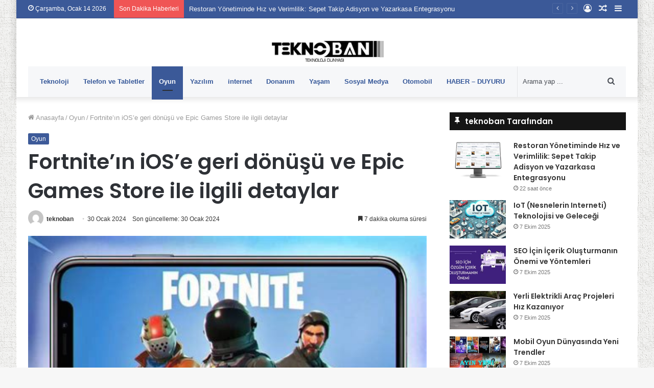

--- FILE ---
content_type: text/html; charset=UTF-8
request_url: https://www.teknoban.net/fortnitein-iose-geri-donusu-ve-epic-games-store-ile-ilgili-detaylar/
body_size: 25425
content:
<!DOCTYPE html>
<html lang="tr" class="" data-skin="light">
<head>
	<meta charset="UTF-8" />
	<link rel="profile" href="https://gmpg.org/xfn/11" />
	<title>Fortnite&#8217;ın iOS&#8217;e geri dönüşü ve Epic Games Store ile ilgili detaylar &#8211; TEKNOBAN</title>
<meta name='robots' content='max-image-preview:large' />
<link rel="alternate" type="application/rss+xml" title="TEKNOBAN &raquo; akışı" href="https://www.teknoban.net/feed/" />
<link rel="alternate" type="application/rss+xml" title="TEKNOBAN &raquo; yorum akışı" href="https://www.teknoban.net/comments/feed/" />
<link rel="alternate" title="oEmbed (JSON)" type="application/json+oembed" href="https://www.teknoban.net/wp-json/oembed/1.0/embed?url=https%3A%2F%2Fwww.teknoban.net%2Ffortnitein-iose-geri-donusu-ve-epic-games-store-ile-ilgili-detaylar%2F" />
<link rel="alternate" title="oEmbed (XML)" type="text/xml+oembed" href="https://www.teknoban.net/wp-json/oembed/1.0/embed?url=https%3A%2F%2Fwww.teknoban.net%2Ffortnitein-iose-geri-donusu-ve-epic-games-store-ile-ilgili-detaylar%2F&#038;format=xml" />
<style id='wp-img-auto-sizes-contain-inline-css' type='text/css'>
img:is([sizes=auto i],[sizes^="auto," i]){contain-intrinsic-size:3000px 1500px}
/*# sourceURL=wp-img-auto-sizes-contain-inline-css */
</style>
<style id='wp-emoji-styles-inline-css' type='text/css'>

	img.wp-smiley, img.emoji {
		display: inline !important;
		border: none !important;
		box-shadow: none !important;
		height: 1em !important;
		width: 1em !important;
		margin: 0 0.07em !important;
		vertical-align: -0.1em !important;
		background: none !important;
		padding: 0 !important;
	}
/*# sourceURL=wp-emoji-styles-inline-css */
</style>
<style id='wp-block-library-inline-css' type='text/css'>
:root{--wp-block-synced-color:#7a00df;--wp-block-synced-color--rgb:122,0,223;--wp-bound-block-color:var(--wp-block-synced-color);--wp-editor-canvas-background:#ddd;--wp-admin-theme-color:#007cba;--wp-admin-theme-color--rgb:0,124,186;--wp-admin-theme-color-darker-10:#006ba1;--wp-admin-theme-color-darker-10--rgb:0,107,160.5;--wp-admin-theme-color-darker-20:#005a87;--wp-admin-theme-color-darker-20--rgb:0,90,135;--wp-admin-border-width-focus:2px}@media (min-resolution:192dpi){:root{--wp-admin-border-width-focus:1.5px}}.wp-element-button{cursor:pointer}:root .has-very-light-gray-background-color{background-color:#eee}:root .has-very-dark-gray-background-color{background-color:#313131}:root .has-very-light-gray-color{color:#eee}:root .has-very-dark-gray-color{color:#313131}:root .has-vivid-green-cyan-to-vivid-cyan-blue-gradient-background{background:linear-gradient(135deg,#00d084,#0693e3)}:root .has-purple-crush-gradient-background{background:linear-gradient(135deg,#34e2e4,#4721fb 50%,#ab1dfe)}:root .has-hazy-dawn-gradient-background{background:linear-gradient(135deg,#faaca8,#dad0ec)}:root .has-subdued-olive-gradient-background{background:linear-gradient(135deg,#fafae1,#67a671)}:root .has-atomic-cream-gradient-background{background:linear-gradient(135deg,#fdd79a,#004a59)}:root .has-nightshade-gradient-background{background:linear-gradient(135deg,#330968,#31cdcf)}:root .has-midnight-gradient-background{background:linear-gradient(135deg,#020381,#2874fc)}:root{--wp--preset--font-size--normal:16px;--wp--preset--font-size--huge:42px}.has-regular-font-size{font-size:1em}.has-larger-font-size{font-size:2.625em}.has-normal-font-size{font-size:var(--wp--preset--font-size--normal)}.has-huge-font-size{font-size:var(--wp--preset--font-size--huge)}.has-text-align-center{text-align:center}.has-text-align-left{text-align:left}.has-text-align-right{text-align:right}.has-fit-text{white-space:nowrap!important}#end-resizable-editor-section{display:none}.aligncenter{clear:both}.items-justified-left{justify-content:flex-start}.items-justified-center{justify-content:center}.items-justified-right{justify-content:flex-end}.items-justified-space-between{justify-content:space-between}.screen-reader-text{border:0;clip-path:inset(50%);height:1px;margin:-1px;overflow:hidden;padding:0;position:absolute;width:1px;word-wrap:normal!important}.screen-reader-text:focus{background-color:#ddd;clip-path:none;color:#444;display:block;font-size:1em;height:auto;left:5px;line-height:normal;padding:15px 23px 14px;text-decoration:none;top:5px;width:auto;z-index:100000}html :where(.has-border-color){border-style:solid}html :where([style*=border-top-color]){border-top-style:solid}html :where([style*=border-right-color]){border-right-style:solid}html :where([style*=border-bottom-color]){border-bottom-style:solid}html :where([style*=border-left-color]){border-left-style:solid}html :where([style*=border-width]){border-style:solid}html :where([style*=border-top-width]){border-top-style:solid}html :where([style*=border-right-width]){border-right-style:solid}html :where([style*=border-bottom-width]){border-bottom-style:solid}html :where([style*=border-left-width]){border-left-style:solid}html :where(img[class*=wp-image-]){height:auto;max-width:100%}:where(figure){margin:0 0 1em}html :where(.is-position-sticky){--wp-admin--admin-bar--position-offset:var(--wp-admin--admin-bar--height,0px)}@media screen and (max-width:600px){html :where(.is-position-sticky){--wp-admin--admin-bar--position-offset:0px}}

/*# sourceURL=wp-block-library-inline-css */
</style><style id='global-styles-inline-css' type='text/css'>
:root{--wp--preset--aspect-ratio--square: 1;--wp--preset--aspect-ratio--4-3: 4/3;--wp--preset--aspect-ratio--3-4: 3/4;--wp--preset--aspect-ratio--3-2: 3/2;--wp--preset--aspect-ratio--2-3: 2/3;--wp--preset--aspect-ratio--16-9: 16/9;--wp--preset--aspect-ratio--9-16: 9/16;--wp--preset--color--black: #000000;--wp--preset--color--cyan-bluish-gray: #abb8c3;--wp--preset--color--white: #ffffff;--wp--preset--color--pale-pink: #f78da7;--wp--preset--color--vivid-red: #cf2e2e;--wp--preset--color--luminous-vivid-orange: #ff6900;--wp--preset--color--luminous-vivid-amber: #fcb900;--wp--preset--color--light-green-cyan: #7bdcb5;--wp--preset--color--vivid-green-cyan: #00d084;--wp--preset--color--pale-cyan-blue: #8ed1fc;--wp--preset--color--vivid-cyan-blue: #0693e3;--wp--preset--color--vivid-purple: #9b51e0;--wp--preset--gradient--vivid-cyan-blue-to-vivid-purple: linear-gradient(135deg,rgb(6,147,227) 0%,rgb(155,81,224) 100%);--wp--preset--gradient--light-green-cyan-to-vivid-green-cyan: linear-gradient(135deg,rgb(122,220,180) 0%,rgb(0,208,130) 100%);--wp--preset--gradient--luminous-vivid-amber-to-luminous-vivid-orange: linear-gradient(135deg,rgb(252,185,0) 0%,rgb(255,105,0) 100%);--wp--preset--gradient--luminous-vivid-orange-to-vivid-red: linear-gradient(135deg,rgb(255,105,0) 0%,rgb(207,46,46) 100%);--wp--preset--gradient--very-light-gray-to-cyan-bluish-gray: linear-gradient(135deg,rgb(238,238,238) 0%,rgb(169,184,195) 100%);--wp--preset--gradient--cool-to-warm-spectrum: linear-gradient(135deg,rgb(74,234,220) 0%,rgb(151,120,209) 20%,rgb(207,42,186) 40%,rgb(238,44,130) 60%,rgb(251,105,98) 80%,rgb(254,248,76) 100%);--wp--preset--gradient--blush-light-purple: linear-gradient(135deg,rgb(255,206,236) 0%,rgb(152,150,240) 100%);--wp--preset--gradient--blush-bordeaux: linear-gradient(135deg,rgb(254,205,165) 0%,rgb(254,45,45) 50%,rgb(107,0,62) 100%);--wp--preset--gradient--luminous-dusk: linear-gradient(135deg,rgb(255,203,112) 0%,rgb(199,81,192) 50%,rgb(65,88,208) 100%);--wp--preset--gradient--pale-ocean: linear-gradient(135deg,rgb(255,245,203) 0%,rgb(182,227,212) 50%,rgb(51,167,181) 100%);--wp--preset--gradient--electric-grass: linear-gradient(135deg,rgb(202,248,128) 0%,rgb(113,206,126) 100%);--wp--preset--gradient--midnight: linear-gradient(135deg,rgb(2,3,129) 0%,rgb(40,116,252) 100%);--wp--preset--font-size--small: 13px;--wp--preset--font-size--medium: 20px;--wp--preset--font-size--large: 36px;--wp--preset--font-size--x-large: 42px;--wp--preset--spacing--20: 0.44rem;--wp--preset--spacing--30: 0.67rem;--wp--preset--spacing--40: 1rem;--wp--preset--spacing--50: 1.5rem;--wp--preset--spacing--60: 2.25rem;--wp--preset--spacing--70: 3.38rem;--wp--preset--spacing--80: 5.06rem;--wp--preset--shadow--natural: 6px 6px 9px rgba(0, 0, 0, 0.2);--wp--preset--shadow--deep: 12px 12px 50px rgba(0, 0, 0, 0.4);--wp--preset--shadow--sharp: 6px 6px 0px rgba(0, 0, 0, 0.2);--wp--preset--shadow--outlined: 6px 6px 0px -3px rgb(255, 255, 255), 6px 6px rgb(0, 0, 0);--wp--preset--shadow--crisp: 6px 6px 0px rgb(0, 0, 0);}:where(.is-layout-flex){gap: 0.5em;}:where(.is-layout-grid){gap: 0.5em;}body .is-layout-flex{display: flex;}.is-layout-flex{flex-wrap: wrap;align-items: center;}.is-layout-flex > :is(*, div){margin: 0;}body .is-layout-grid{display: grid;}.is-layout-grid > :is(*, div){margin: 0;}:where(.wp-block-columns.is-layout-flex){gap: 2em;}:where(.wp-block-columns.is-layout-grid){gap: 2em;}:where(.wp-block-post-template.is-layout-flex){gap: 1.25em;}:where(.wp-block-post-template.is-layout-grid){gap: 1.25em;}.has-black-color{color: var(--wp--preset--color--black) !important;}.has-cyan-bluish-gray-color{color: var(--wp--preset--color--cyan-bluish-gray) !important;}.has-white-color{color: var(--wp--preset--color--white) !important;}.has-pale-pink-color{color: var(--wp--preset--color--pale-pink) !important;}.has-vivid-red-color{color: var(--wp--preset--color--vivid-red) !important;}.has-luminous-vivid-orange-color{color: var(--wp--preset--color--luminous-vivid-orange) !important;}.has-luminous-vivid-amber-color{color: var(--wp--preset--color--luminous-vivid-amber) !important;}.has-light-green-cyan-color{color: var(--wp--preset--color--light-green-cyan) !important;}.has-vivid-green-cyan-color{color: var(--wp--preset--color--vivid-green-cyan) !important;}.has-pale-cyan-blue-color{color: var(--wp--preset--color--pale-cyan-blue) !important;}.has-vivid-cyan-blue-color{color: var(--wp--preset--color--vivid-cyan-blue) !important;}.has-vivid-purple-color{color: var(--wp--preset--color--vivid-purple) !important;}.has-black-background-color{background-color: var(--wp--preset--color--black) !important;}.has-cyan-bluish-gray-background-color{background-color: var(--wp--preset--color--cyan-bluish-gray) !important;}.has-white-background-color{background-color: var(--wp--preset--color--white) !important;}.has-pale-pink-background-color{background-color: var(--wp--preset--color--pale-pink) !important;}.has-vivid-red-background-color{background-color: var(--wp--preset--color--vivid-red) !important;}.has-luminous-vivid-orange-background-color{background-color: var(--wp--preset--color--luminous-vivid-orange) !important;}.has-luminous-vivid-amber-background-color{background-color: var(--wp--preset--color--luminous-vivid-amber) !important;}.has-light-green-cyan-background-color{background-color: var(--wp--preset--color--light-green-cyan) !important;}.has-vivid-green-cyan-background-color{background-color: var(--wp--preset--color--vivid-green-cyan) !important;}.has-pale-cyan-blue-background-color{background-color: var(--wp--preset--color--pale-cyan-blue) !important;}.has-vivid-cyan-blue-background-color{background-color: var(--wp--preset--color--vivid-cyan-blue) !important;}.has-vivid-purple-background-color{background-color: var(--wp--preset--color--vivid-purple) !important;}.has-black-border-color{border-color: var(--wp--preset--color--black) !important;}.has-cyan-bluish-gray-border-color{border-color: var(--wp--preset--color--cyan-bluish-gray) !important;}.has-white-border-color{border-color: var(--wp--preset--color--white) !important;}.has-pale-pink-border-color{border-color: var(--wp--preset--color--pale-pink) !important;}.has-vivid-red-border-color{border-color: var(--wp--preset--color--vivid-red) !important;}.has-luminous-vivid-orange-border-color{border-color: var(--wp--preset--color--luminous-vivid-orange) !important;}.has-luminous-vivid-amber-border-color{border-color: var(--wp--preset--color--luminous-vivid-amber) !important;}.has-light-green-cyan-border-color{border-color: var(--wp--preset--color--light-green-cyan) !important;}.has-vivid-green-cyan-border-color{border-color: var(--wp--preset--color--vivid-green-cyan) !important;}.has-pale-cyan-blue-border-color{border-color: var(--wp--preset--color--pale-cyan-blue) !important;}.has-vivid-cyan-blue-border-color{border-color: var(--wp--preset--color--vivid-cyan-blue) !important;}.has-vivid-purple-border-color{border-color: var(--wp--preset--color--vivid-purple) !important;}.has-vivid-cyan-blue-to-vivid-purple-gradient-background{background: var(--wp--preset--gradient--vivid-cyan-blue-to-vivid-purple) !important;}.has-light-green-cyan-to-vivid-green-cyan-gradient-background{background: var(--wp--preset--gradient--light-green-cyan-to-vivid-green-cyan) !important;}.has-luminous-vivid-amber-to-luminous-vivid-orange-gradient-background{background: var(--wp--preset--gradient--luminous-vivid-amber-to-luminous-vivid-orange) !important;}.has-luminous-vivid-orange-to-vivid-red-gradient-background{background: var(--wp--preset--gradient--luminous-vivid-orange-to-vivid-red) !important;}.has-very-light-gray-to-cyan-bluish-gray-gradient-background{background: var(--wp--preset--gradient--very-light-gray-to-cyan-bluish-gray) !important;}.has-cool-to-warm-spectrum-gradient-background{background: var(--wp--preset--gradient--cool-to-warm-spectrum) !important;}.has-blush-light-purple-gradient-background{background: var(--wp--preset--gradient--blush-light-purple) !important;}.has-blush-bordeaux-gradient-background{background: var(--wp--preset--gradient--blush-bordeaux) !important;}.has-luminous-dusk-gradient-background{background: var(--wp--preset--gradient--luminous-dusk) !important;}.has-pale-ocean-gradient-background{background: var(--wp--preset--gradient--pale-ocean) !important;}.has-electric-grass-gradient-background{background: var(--wp--preset--gradient--electric-grass) !important;}.has-midnight-gradient-background{background: var(--wp--preset--gradient--midnight) !important;}.has-small-font-size{font-size: var(--wp--preset--font-size--small) !important;}.has-medium-font-size{font-size: var(--wp--preset--font-size--medium) !important;}.has-large-font-size{font-size: var(--wp--preset--font-size--large) !important;}.has-x-large-font-size{font-size: var(--wp--preset--font-size--x-large) !important;}
/*# sourceURL=global-styles-inline-css */
</style>

<style id='classic-theme-styles-inline-css' type='text/css'>
/*! This file is auto-generated */
.wp-block-button__link{color:#fff;background-color:#32373c;border-radius:9999px;box-shadow:none;text-decoration:none;padding:calc(.667em + 2px) calc(1.333em + 2px);font-size:1.125em}.wp-block-file__button{background:#32373c;color:#fff;text-decoration:none}
/*# sourceURL=/wp-includes/css/classic-themes.min.css */
</style>
<link rel='stylesheet' id='tie-css-base-css' href='https://www.teknoban.net/wp-content/themes/jannahX/jannah/assets/css/base.min.css?ver=5.4.2' type='text/css' media='all' />
<link rel='stylesheet' id='tie-css-styles-css' href='https://www.teknoban.net/wp-content/themes/jannahX/jannah/assets/css/style.min.css?ver=5.4.2' type='text/css' media='all' />
<link rel='stylesheet' id='tie-css-widgets-css' href='https://www.teknoban.net/wp-content/themes/jannahX/jannah/assets/css/widgets.min.css?ver=5.4.2' type='text/css' media='all' />
<link rel='stylesheet' id='tie-css-helpers-css' href='https://www.teknoban.net/wp-content/themes/jannahX/jannah/assets/css/helpers.min.css?ver=5.4.2' type='text/css' media='all' />
<link rel='stylesheet' id='tie-fontawesome5-css' href='https://www.teknoban.net/wp-content/themes/jannahX/jannah/assets/css/fontawesome.css?ver=5.4.2' type='text/css' media='all' />
<link rel='stylesheet' id='tie-css-ilightbox-css' href='https://www.teknoban.net/wp-content/themes/jannahX/jannah/assets/ilightbox/dark-skin/skin.css?ver=5.4.2' type='text/css' media='all' />
<link rel='stylesheet' id='tie-css-single-css' href='https://www.teknoban.net/wp-content/themes/jannahX/jannah/assets/css/single.min.css?ver=5.4.2' type='text/css' media='all' />
<link rel='stylesheet' id='tie-css-print-css' href='https://www.teknoban.net/wp-content/themes/jannahX/jannah/assets/css/print.css?ver=5.4.2' type='text/css' media='print' />
<style id='tie-css-print-inline-css' type='text/css'>
.wf-active .logo-text,.wf-active h1,.wf-active h2,.wf-active h3,.wf-active h4,.wf-active h5,.wf-active h6,.wf-active .the-subtitle{font-family: 'Poppins';}#tie-body{background-image: url(https://www.teknoban.net/wp-content/themes/jannahX/jannah/assets/images/patterns/body-bg3.png);}.brand-title,a:hover,.tie-popup-search-submit,#logo.text-logo a,.theme-header nav .components #search-submit:hover,.theme-header .header-nav .components > li:hover > a,.theme-header .header-nav .components li a:hover,.main-menu ul.cats-vertical li a.is-active,.main-menu ul.cats-vertical li a:hover,.main-nav li.mega-menu .post-meta a:hover,.main-nav li.mega-menu .post-box-title a:hover,.search-in-main-nav.autocomplete-suggestions a:hover,#main-nav .menu ul:not(.cats-horizontal) li:hover > a,#main-nav .menu ul li.current-menu-item:not(.mega-link-column) > a,.top-nav .menu li:hover > a,.top-nav .menu > .tie-current-menu > a,.search-in-top-nav.autocomplete-suggestions .post-title a:hover,div.mag-box .mag-box-options .mag-box-filter-links a.active,.mag-box-filter-links .flexMenu-viewMore:hover > a,.stars-rating-active,body .tabs.tabs .active > a,.video-play-icon,.spinner-circle:after,#go-to-content:hover,.comment-list .comment-author .fn,.commentlist .comment-author .fn,blockquote::before,blockquote cite,blockquote.quote-simple p,.multiple-post-pages a:hover,#story-index li .is-current,.latest-tweets-widget .twitter-icon-wrap span,.wide-slider-nav-wrapper .slide,.wide-next-prev-slider-wrapper .tie-slider-nav li:hover span,.review-final-score h3,#mobile-menu-icon:hover .menu-text,body .entry a,.dark-skin body .entry a,.entry .post-bottom-meta a:hover,.comment-list .comment-content a,q a,blockquote a,.widget.tie-weather-widget .icon-basecloud-bg:after,.site-footer a:hover,.site-footer .stars-rating-active,.site-footer .twitter-icon-wrap span,.site-info a:hover{color: #3b5998;}#instagram-link a:hover{color: #3b5998 !important;border-color: #3b5998 !important;}#theme-header #main-nav .spinner-circle:after{color: #3b5998;}[type='submit'],.button,.generic-button a,.generic-button button,.theme-header .header-nav .comp-sub-menu a.button.guest-btn:hover,.theme-header .header-nav .comp-sub-menu a.checkout-button,nav.main-nav .menu > li.tie-current-menu > a,nav.main-nav .menu > li:hover > a,.main-menu .mega-links-head:after,.main-nav .mega-menu.mega-cat .cats-horizontal li a.is-active,#mobile-menu-icon:hover .nav-icon,#mobile-menu-icon:hover .nav-icon:before,#mobile-menu-icon:hover .nav-icon:after,.search-in-main-nav.autocomplete-suggestions a.button,.search-in-top-nav.autocomplete-suggestions a.button,.spinner > div,.post-cat,.pages-numbers li.current span,.multiple-post-pages > span,#tie-wrapper .mejs-container .mejs-controls,.mag-box-filter-links a:hover,.slider-arrow-nav a:not(.pagination-disabled):hover,.comment-list .reply a:hover,.commentlist .reply a:hover,#reading-position-indicator,#story-index-icon,.videos-block .playlist-title,.review-percentage .review-item span span,.tie-slick-dots li.slick-active button,.tie-slick-dots li button:hover,.digital-rating-static,.timeline-widget li a:hover .date:before,#wp-calendar #today,.posts-list-counter li.widget-post-list:before,.cat-counter a + span,.tie-slider-nav li span:hover,.fullwidth-area .widget_tag_cloud .tagcloud a:hover,.magazine2:not(.block-head-4) .dark-widgetized-area ul.tabs a:hover,.magazine2:not(.block-head-4) .dark-widgetized-area ul.tabs .active a,.magazine1 .dark-widgetized-area ul.tabs a:hover,.magazine1 .dark-widgetized-area ul.tabs .active a,.block-head-4.magazine2 .dark-widgetized-area .tabs.tabs .active a,.block-head-4.magazine2 .dark-widgetized-area .tabs > .active a:before,.block-head-4.magazine2 .dark-widgetized-area .tabs > .active a:after,.demo_store,.demo #logo:after,.demo #sticky-logo:after,.widget.tie-weather-widget,span.video-close-btn:hover,#go-to-top,.latest-tweets-widget .slider-links .button:not(:hover){background-color: #3b5998;color: #FFFFFF;}.tie-weather-widget .widget-title .the-subtitle,.block-head-4.magazine2 #footer .tabs .active a:hover{color: #FFFFFF;}pre,code,.pages-numbers li.current span,.theme-header .header-nav .comp-sub-menu a.button.guest-btn:hover,.multiple-post-pages > span,.post-content-slideshow .tie-slider-nav li span:hover,#tie-body .tie-slider-nav li > span:hover,.slider-arrow-nav a:not(.pagination-disabled):hover,.main-nav .mega-menu.mega-cat .cats-horizontal li a.is-active,.main-nav .mega-menu.mega-cat .cats-horizontal li a:hover,.main-menu .menu > li > .menu-sub-content{border-color: #3b5998;}.main-menu .menu > li.tie-current-menu{border-bottom-color: #3b5998;}.top-nav .menu li.tie-current-menu > a:before,.top-nav .menu li.menu-item-has-children:hover > a:before{border-top-color: #3b5998;}.main-nav .main-menu .menu > li.tie-current-menu > a:before,.main-nav .main-menu .menu > li:hover > a:before{border-top-color: #FFFFFF;}header.main-nav-light .main-nav .menu-item-has-children li:hover > a:before,header.main-nav-light .main-nav .mega-menu li:hover > a:before{border-left-color: #3b5998;}.rtl header.main-nav-light .main-nav .menu-item-has-children li:hover > a:before,.rtl header.main-nav-light .main-nav .mega-menu li:hover > a:before{border-right-color: #3b5998;border-left-color: transparent;}.top-nav ul.menu li .menu-item-has-children:hover > a:before{border-top-color: transparent;border-left-color: #3b5998;}.rtl .top-nav ul.menu li .menu-item-has-children:hover > a:before{border-left-color: transparent;border-right-color: #3b5998;}::-moz-selection{background-color: #3b5998;color: #FFFFFF;}::selection{background-color: #3b5998;color: #FFFFFF;}circle.circle_bar{stroke: #3b5998;}#reading-position-indicator{box-shadow: 0 0 10px rgba( 59,89,152,0.7);}#logo.text-logo a:hover,body .entry a:hover,.dark-skin body .entry a:hover,.comment-list .comment-content a:hover,.block-head-4.magazine2 .site-footer .tabs li a:hover,q a:hover,blockquote a:hover{color: #092766;}.button:hover,input[type='submit']:hover,.generic-button a:hover,.generic-button button:hover,a.post-cat:hover,.site-footer .button:hover,.site-footer [type='submit']:hover,.search-in-main-nav.autocomplete-suggestions a.button:hover,.search-in-top-nav.autocomplete-suggestions a.button:hover,.theme-header .header-nav .comp-sub-menu a.checkout-button:hover{background-color: #092766;color: #FFFFFF;}.theme-header .header-nav .comp-sub-menu a.checkout-button:not(:hover),body .entry a.button{color: #FFFFFF;}#story-index.is-compact .story-index-content{background-color: #3b5998;}#story-index.is-compact .story-index-content a,#story-index.is-compact .story-index-content .is-current{color: #FFFFFF;}#tie-body .section-title-default,#tie-body .mag-box-title,#tie-body #comments-title,#tie-body .review-box-header,#tie-body .comment-reply-title,#tie-body .comment-reply-title,#tie-body .related.products > h2,#tie-body .up-sells > h2,#tie-body .cross-sells > h2,#tie-body .cart_totals > h2,#tie-body .bbp-form legend{color: #FFFFFF;background-color: #3b5998;}#tie-body .mag-box-filter-links > li > a,#tie-body .mag-box-title h3 a,#tie-body .block-more-button{color: #FFFFFF;}#tie-body .flexMenu-viewMore:hover > a{color: #3b5998;}#tie-body .mag-box-filter-links > li > a:hover,#tie-body .mag-box-filter-links li > a.active{background-color: #FFFFFF;color: #3b5998;}#tie-body .slider-arrow-nav a{border-color: rgba(#FFFFFF ,0.2);color: #FFFFFF;}#tie-body .mag-box-title a.pagination-disabled,#tie-body .mag-box-title a.pagination-disabled:hover{color: #FFFFFF !important;}#tie-body .slider-arrow-nav a:not(.pagination-disabled):hover{background-color: #FFFFFF;border-color: #FFFFFF;color: #3b5998;}.brand-title,a:hover,.tie-popup-search-submit,#logo.text-logo a,.theme-header nav .components #search-submit:hover,.theme-header .header-nav .components > li:hover > a,.theme-header .header-nav .components li a:hover,.main-menu ul.cats-vertical li a.is-active,.main-menu ul.cats-vertical li a:hover,.main-nav li.mega-menu .post-meta a:hover,.main-nav li.mega-menu .post-box-title a:hover,.search-in-main-nav.autocomplete-suggestions a:hover,#main-nav .menu ul:not(.cats-horizontal) li:hover > a,#main-nav .menu ul li.current-menu-item:not(.mega-link-column) > a,.top-nav .menu li:hover > a,.top-nav .menu > .tie-current-menu > a,.search-in-top-nav.autocomplete-suggestions .post-title a:hover,div.mag-box .mag-box-options .mag-box-filter-links a.active,.mag-box-filter-links .flexMenu-viewMore:hover > a,.stars-rating-active,body .tabs.tabs .active > a,.video-play-icon,.spinner-circle:after,#go-to-content:hover,.comment-list .comment-author .fn,.commentlist .comment-author .fn,blockquote::before,blockquote cite,blockquote.quote-simple p,.multiple-post-pages a:hover,#story-index li .is-current,.latest-tweets-widget .twitter-icon-wrap span,.wide-slider-nav-wrapper .slide,.wide-next-prev-slider-wrapper .tie-slider-nav li:hover span,.review-final-score h3,#mobile-menu-icon:hover .menu-text,body .entry a,.dark-skin body .entry a,.entry .post-bottom-meta a:hover,.comment-list .comment-content a,q a,blockquote a,.widget.tie-weather-widget .icon-basecloud-bg:after,.site-footer a:hover,.site-footer .stars-rating-active,.site-footer .twitter-icon-wrap span,.site-info a:hover{color: #3b5998;}#instagram-link a:hover{color: #3b5998 !important;border-color: #3b5998 !important;}#theme-header #main-nav .spinner-circle:after{color: #3b5998;}[type='submit'],.button,.generic-button a,.generic-button button,.theme-header .header-nav .comp-sub-menu a.button.guest-btn:hover,.theme-header .header-nav .comp-sub-menu a.checkout-button,nav.main-nav .menu > li.tie-current-menu > a,nav.main-nav .menu > li:hover > a,.main-menu .mega-links-head:after,.main-nav .mega-menu.mega-cat .cats-horizontal li a.is-active,#mobile-menu-icon:hover .nav-icon,#mobile-menu-icon:hover .nav-icon:before,#mobile-menu-icon:hover .nav-icon:after,.search-in-main-nav.autocomplete-suggestions a.button,.search-in-top-nav.autocomplete-suggestions a.button,.spinner > div,.post-cat,.pages-numbers li.current span,.multiple-post-pages > span,#tie-wrapper .mejs-container .mejs-controls,.mag-box-filter-links a:hover,.slider-arrow-nav a:not(.pagination-disabled):hover,.comment-list .reply a:hover,.commentlist .reply a:hover,#reading-position-indicator,#story-index-icon,.videos-block .playlist-title,.review-percentage .review-item span span,.tie-slick-dots li.slick-active button,.tie-slick-dots li button:hover,.digital-rating-static,.timeline-widget li a:hover .date:before,#wp-calendar #today,.posts-list-counter li.widget-post-list:before,.cat-counter a + span,.tie-slider-nav li span:hover,.fullwidth-area .widget_tag_cloud .tagcloud a:hover,.magazine2:not(.block-head-4) .dark-widgetized-area ul.tabs a:hover,.magazine2:not(.block-head-4) .dark-widgetized-area ul.tabs .active a,.magazine1 .dark-widgetized-area ul.tabs a:hover,.magazine1 .dark-widgetized-area ul.tabs .active a,.block-head-4.magazine2 .dark-widgetized-area .tabs.tabs .active a,.block-head-4.magazine2 .dark-widgetized-area .tabs > .active a:before,.block-head-4.magazine2 .dark-widgetized-area .tabs > .active a:after,.demo_store,.demo #logo:after,.demo #sticky-logo:after,.widget.tie-weather-widget,span.video-close-btn:hover,#go-to-top,.latest-tweets-widget .slider-links .button:not(:hover){background-color: #3b5998;color: #FFFFFF;}.tie-weather-widget .widget-title .the-subtitle,.block-head-4.magazine2 #footer .tabs .active a:hover{color: #FFFFFF;}pre,code,.pages-numbers li.current span,.theme-header .header-nav .comp-sub-menu a.button.guest-btn:hover,.multiple-post-pages > span,.post-content-slideshow .tie-slider-nav li span:hover,#tie-body .tie-slider-nav li > span:hover,.slider-arrow-nav a:not(.pagination-disabled):hover,.main-nav .mega-menu.mega-cat .cats-horizontal li a.is-active,.main-nav .mega-menu.mega-cat .cats-horizontal li a:hover,.main-menu .menu > li > .menu-sub-content{border-color: #3b5998;}.main-menu .menu > li.tie-current-menu{border-bottom-color: #3b5998;}.top-nav .menu li.tie-current-menu > a:before,.top-nav .menu li.menu-item-has-children:hover > a:before{border-top-color: #3b5998;}.main-nav .main-menu .menu > li.tie-current-menu > a:before,.main-nav .main-menu .menu > li:hover > a:before{border-top-color: #FFFFFF;}header.main-nav-light .main-nav .menu-item-has-children li:hover > a:before,header.main-nav-light .main-nav .mega-menu li:hover > a:before{border-left-color: #3b5998;}.rtl header.main-nav-light .main-nav .menu-item-has-children li:hover > a:before,.rtl header.main-nav-light .main-nav .mega-menu li:hover > a:before{border-right-color: #3b5998;border-left-color: transparent;}.top-nav ul.menu li .menu-item-has-children:hover > a:before{border-top-color: transparent;border-left-color: #3b5998;}.rtl .top-nav ul.menu li .menu-item-has-children:hover > a:before{border-left-color: transparent;border-right-color: #3b5998;}::-moz-selection{background-color: #3b5998;color: #FFFFFF;}::selection{background-color: #3b5998;color: #FFFFFF;}circle.circle_bar{stroke: #3b5998;}#reading-position-indicator{box-shadow: 0 0 10px rgba( 59,89,152,0.7);}#logo.text-logo a:hover,body .entry a:hover,.dark-skin body .entry a:hover,.comment-list .comment-content a:hover,.block-head-4.magazine2 .site-footer .tabs li a:hover,q a:hover,blockquote a:hover{color: #092766;}.button:hover,input[type='submit']:hover,.generic-button a:hover,.generic-button button:hover,a.post-cat:hover,.site-footer .button:hover,.site-footer [type='submit']:hover,.search-in-main-nav.autocomplete-suggestions a.button:hover,.search-in-top-nav.autocomplete-suggestions a.button:hover,.theme-header .header-nav .comp-sub-menu a.checkout-button:hover{background-color: #092766;color: #FFFFFF;}.theme-header .header-nav .comp-sub-menu a.checkout-button:not(:hover),body .entry a.button{color: #FFFFFF;}#story-index.is-compact .story-index-content{background-color: #3b5998;}#story-index.is-compact .story-index-content a,#story-index.is-compact .story-index-content .is-current{color: #FFFFFF;}#tie-body .section-title-default,#tie-body .mag-box-title,#tie-body #comments-title,#tie-body .review-box-header,#tie-body .comment-reply-title,#tie-body .comment-reply-title,#tie-body .related.products > h2,#tie-body .up-sells > h2,#tie-body .cross-sells > h2,#tie-body .cart_totals > h2,#tie-body .bbp-form legend{color: #FFFFFF;background-color: #3b5998;}#tie-body .mag-box-filter-links > li > a,#tie-body .mag-box-title h3 a,#tie-body .block-more-button{color: #FFFFFF;}#tie-body .flexMenu-viewMore:hover > a{color: #3b5998;}#tie-body .mag-box-filter-links > li > a:hover,#tie-body .mag-box-filter-links li > a.active{background-color: #FFFFFF;color: #3b5998;}#tie-body .slider-arrow-nav a{border-color: rgba(#FFFFFF ,0.2);color: #FFFFFF;}#tie-body .mag-box-title a.pagination-disabled,#tie-body .mag-box-title a.pagination-disabled:hover{color: #FFFFFF !important;}#tie-body .slider-arrow-nav a:not(.pagination-disabled):hover{background-color: #FFFFFF;border-color: #FFFFFF;color: #3b5998;}#top-nav,#top-nav .sub-menu,#top-nav .comp-sub-menu,#top-nav .ticker-content,#top-nav .ticker-swipe,.top-nav-boxed #top-nav .topbar-wrapper,.search-in-top-nav.autocomplete-suggestions,#top-nav .guest-btn:not(:hover){background-color : #3b5998;}#top-nav *,.search-in-top-nav.autocomplete-suggestions{border-color: rgba( 255,255,255,0.08);}#top-nav .icon-basecloud-bg:after{color: #3b5998;}#top-nav a:not(:hover),#top-nav input,#top-nav #search-submit,#top-nav .fa-spinner,#top-nav .dropdown-social-icons li a span,#top-nav .components > li .social-link:not(:hover) span,.search-in-top-nav.autocomplete-suggestions a{color: #f6f7f9;}#top-nav .menu-item-has-children > a:before{border-top-color: #f6f7f9;}#top-nav li .menu-item-has-children > a:before{border-top-color: transparent;border-left-color: #f6f7f9;}.rtl #top-nav .menu li .menu-item-has-children > a:before{border-left-color: transparent;border-right-color: #f6f7f9;}#top-nav input::-moz-placeholder{color: #f6f7f9;}#top-nav input:-moz-placeholder{color: #f6f7f9;}#top-nav input:-ms-input-placeholder{color: #f6f7f9;}#top-nav input::-webkit-input-placeholder{color: #f6f7f9;}#top-nav .comp-sub-menu .button:hover,#top-nav .checkout-button,.search-in-top-nav.autocomplete-suggestions .button{background-color: #ffffff;}#top-nav a:hover,#top-nav .menu li:hover > a,#top-nav .menu > .tie-current-menu > a,#top-nav .components > li:hover > a,#top-nav .components #search-submit:hover,.search-in-top-nav.autocomplete-suggestions .post-title a:hover{color: #ffffff;}#top-nav .comp-sub-menu .button:hover{border-color: #ffffff;}#top-nav .tie-current-menu > a:before,#top-nav .menu .menu-item-has-children:hover > a:before{border-top-color: #ffffff;}#top-nav .menu li .menu-item-has-children:hover > a:before{border-top-color: transparent;border-left-color: #ffffff;}.rtl #top-nav .menu li .menu-item-has-children:hover > a:before{border-left-color: transparent;border-right-color: #ffffff;}#top-nav .comp-sub-menu .button:hover,#top-nav .comp-sub-menu .checkout-button,.search-in-top-nav.autocomplete-suggestions .button{color: #000000;}#top-nav .comp-sub-menu .checkout-button:hover,.search-in-top-nav.autocomplete-suggestions .button:hover{background-color: #e1e1e1;}#top-nav,#top-nav .comp-sub-menu,#top-nav .tie-weather-widget{color: #ffffff;}.search-in-top-nav.autocomplete-suggestions .post-meta,.search-in-top-nav.autocomplete-suggestions .post-meta a:not(:hover){color: rgba( 255,255,255,0.7 );}#top-nav .weather-icon .icon-cloud,#top-nav .weather-icon .icon-basecloud-bg,#top-nav .weather-icon .icon-cloud-behind{color: #ffffff !important;}#main-nav .main-menu-wrapper,#main-nav .menu-sub-content,#main-nav .comp-sub-menu,#main-nav .guest-btn:not(:hover),#main-nav ul.cats-vertical li a.is-active,#main-nav ul.cats-vertical li a:hover.search-in-main-nav.autocomplete-suggestions{background-color: #f6f7f9;}#main-nav{border-width: 0;}#theme-header #main-nav:not(.fixed-nav){bottom: 0;}#main-nav .icon-basecloud-bg:after{color: #f6f7f9;}#main-nav *,.search-in-main-nav.autocomplete-suggestions{border-color: rgba(0,0,0,0.07);}.main-nav-boxed #main-nav .main-menu-wrapper{border-width: 0;}#main-nav .menu li.menu-item-has-children > a:before,#main-nav .main-menu .mega-menu > a:before{border-top-color: #365899;}#main-nav .menu li .menu-item-has-children > a:before,#main-nav .mega-menu .menu-item-has-children > a:before{border-top-color: transparent;border-left-color: #365899;}.rtl #main-nav .menu li .menu-item-has-children > a:before,.rtl #main-nav .mega-menu .menu-item-has-children > a:before{border-left-color: transparent;border-right-color: #365899;}#main-nav a:not(:hover),#main-nav a.social-link:not(:hover) span,#main-nav .dropdown-social-icons li a span,.search-in-main-nav.autocomplete-suggestions a{color: #365899;}#main-nav .comp-sub-menu .button:hover,#main-nav .menu > li.tie-current-menu,#main-nav .menu > li > .menu-sub-content,#main-nav .cats-horizontal a.is-active,#main-nav .cats-horizontal a:hover{border-color: #3b5998;}#main-nav .menu > li.tie-current-menu > a,#main-nav .menu > li:hover > a,#main-nav .mega-links-head:after,#main-nav .comp-sub-menu .button:hover,#main-nav .comp-sub-menu .checkout-button,#main-nav .cats-horizontal a.is-active,#main-nav .cats-horizontal a:hover,.search-in-main-nav.autocomplete-suggestions .button,#main-nav .spinner > div{background-color: #3b5998;}#main-nav .menu ul li:hover > a,#main-nav .menu ul li.current-menu-item:not(.mega-link-column) > a,#main-nav .components a:hover,#main-nav .components > li:hover > a,#main-nav #search-submit:hover,#main-nav .cats-vertical a.is-active,#main-nav .cats-vertical a:hover,#main-nav .mega-menu .post-meta a:hover,#main-nav .mega-menu .post-box-title a:hover,.search-in-main-nav.autocomplete-suggestions a:hover,#main-nav .spinner-circle:after{color: #3b5998;}#main-nav .menu > li.tie-current-menu > a,#main-nav .menu > li:hover > a,#main-nav .components .button:hover,#main-nav .comp-sub-menu .checkout-button,.theme-header #main-nav .mega-menu .cats-horizontal a.is-active,.theme-header #main-nav .mega-menu .cats-horizontal a:hover,.search-in-main-nav.autocomplete-suggestions a.button{color: #FFFFFF;}#main-nav .menu > li.tie-current-menu > a:before,#main-nav .menu > li:hover > a:before{border-top-color: #FFFFFF;}.main-nav-light #main-nav .menu-item-has-children li:hover > a:before,.main-nav-light #main-nav .mega-menu li:hover > a:before{border-left-color: #3b5998;}.rtl .main-nav-light #main-nav .menu-item-has-children li:hover > a:before,.rtl .main-nav-light #main-nav .mega-menu li:hover > a:before{border-right-color: #3b5998;border-left-color: transparent;}.search-in-main-nav.autocomplete-suggestions .button:hover,#main-nav .comp-sub-menu .checkout-button:hover{background-color: #1d3b7a;}#main-nav,#main-nav input,#main-nav #search-submit,#main-nav .fa-spinner,#main-nav .comp-sub-menu,#main-nav .tie-weather-widget{color: #4b4f56;}#main-nav input::-moz-placeholder{color: #4b4f56;}#main-nav input:-moz-placeholder{color: #4b4f56;}#main-nav input:-ms-input-placeholder{color: #4b4f56;}#main-nav input::-webkit-input-placeholder{color: #4b4f56;}#main-nav .mega-menu .post-meta,#main-nav .mega-menu .post-meta a,.search-in-main-nav.autocomplete-suggestions .post-meta{color: rgba(75,79,86,0.6);}#main-nav .weather-icon .icon-cloud,#main-nav .weather-icon .icon-basecloud-bg,#main-nav .weather-icon .icon-cloud-behind{color: #4b4f56 !important;}#footer{background-color: #f6f7f9;}#site-info{background-color: #ffffff;}#footer .posts-list-counter .posts-list-items li.widget-post-list:before{border-color: #f6f7f9;}#footer .timeline-widget a .date:before{border-color: rgba(246,247,249,0.8);}#footer .footer-boxed-widget-area,#footer textarea,#footer input:not([type=submit]),#footer select,#footer code,#footer kbd,#footer pre,#footer samp,#footer .show-more-button,#footer .slider-links .tie-slider-nav span,#footer #wp-calendar,#footer #wp-calendar tbody td,#footer #wp-calendar thead th,#footer .widget.buddypress .item-options a{border-color: rgba(0,0,0,0.1);}#footer .social-statistics-widget .white-bg li.social-icons-item a,#footer .widget_tag_cloud .tagcloud a,#footer .latest-tweets-widget .slider-links .tie-slider-nav span,#footer .widget_layered_nav_filters a{border-color: rgba(0,0,0,0.1);}#footer .social-statistics-widget .white-bg li:before{background: rgba(0,0,0,0.1);}.site-footer #wp-calendar tbody td{background: rgba(0,0,0,0.02);}#footer .white-bg .social-icons-item a span.followers span,#footer .circle-three-cols .social-icons-item a .followers-num,#footer .circle-three-cols .social-icons-item a .followers-name{color: rgba(0,0,0,0.8);}#footer .timeline-widget ul:before,#footer .timeline-widget a:not(:hover) .date:before{background-color: #d8d9db;}#footer .widget-title,#footer .widget-title a:not(:hover){color: #3b5998;}#footer,#footer textarea,#footer input:not([type='submit']),#footer select,#footer #wp-calendar tbody,#footer .tie-slider-nav li span:not(:hover),#footer .widget_categories li a:before,#footer .widget_product_categories li a:before,#footer .widget_layered_nav li a:before,#footer .widget_archive li a:before,#footer .widget_nav_menu li a:before,#footer .widget_meta li a:before,#footer .widget_pages li a:before,#footer .widget_recent_entries li a:before,#footer .widget_display_forums li a:before,#footer .widget_display_views li a:before,#footer .widget_rss li a:before,#footer .widget_display_stats dt:before,#footer .subscribe-widget-content h3,#footer .about-author .social-icons a:not(:hover) span{color: #1d2129;}#footer post-widget-body .meta-item,#footer .post-meta,#footer .stream-title,#footer.dark-skin .timeline-widget .date,#footer .wp-caption .wp-caption-text,#footer .rss-date{color: rgba(29,33,41,0.7);}#footer input::-moz-placeholder{color: #1d2129;}#footer input:-moz-placeholder{color: #1d2129;}#footer input:-ms-input-placeholder{color: #1d2129;}#footer input::-webkit-input-placeholder{color: #1d2129;}.site-footer.dark-skin a:not(:hover){color: #4b6dad;}.site-footer.dark-skin a:hover,#footer .stars-rating-active,#footer .twitter-icon-wrap span,.block-head-4.magazine2 #footer .tabs li a{color: #3b5998;}#footer .circle_bar{stroke: #3b5998;}#footer .widget.buddypress .item-options a.selected,#footer .widget.buddypress .item-options a.loading,#footer .tie-slider-nav span:hover,.block-head-4.magazine2 #footer .tabs{border-color: #3b5998;}.magazine2:not(.block-head-4) #footer .tabs a:hover,.magazine2:not(.block-head-4) #footer .tabs .active a,.magazine1 #footer .tabs a:hover,.magazine1 #footer .tabs .active a,.block-head-4.magazine2 #footer .tabs.tabs .active a,.block-head-4.magazine2 #footer .tabs > .active a:before,.block-head-4.magazine2 #footer .tabs > li.active:nth-child(n) a:after,#footer .digital-rating-static,#footer .timeline-widget li a:hover .date:before,#footer #wp-calendar #today,#footer .posts-list-counter .posts-list-items li.widget-post-list:before,#footer .cat-counter span,#footer.dark-skin .the-global-title:after,#footer .button,#footer [type='submit'],#footer .spinner > div,#footer .widget.buddypress .item-options a.selected,#footer .widget.buddypress .item-options a.loading,#footer .tie-slider-nav span:hover,#footer .fullwidth-area .tagcloud a:hover{background-color: #3b5998;color: #FFFFFF;}.block-head-4.magazine2 #footer .tabs li a:hover{color: #1d3b7a;}.block-head-4.magazine2 #footer .tabs.tabs .active a:hover,#footer .widget.buddypress .item-options a.selected,#footer .widget.buddypress .item-options a.loading,#footer .tie-slider-nav span:hover{color: #FFFFFF !important;}#footer .button:hover,#footer [type='submit']:hover{background-color: #1d3b7a;color: #FFFFFF;}#site-info,#site-info ul.social-icons li a:not(:hover) span{color: #1d2129;}#footer .site-info a:not(:hover){color: #1d2129;}
/*# sourceURL=tie-css-print-inline-css */
</style>
<script type="text/javascript" src="https://www.teknoban.net/wp-includes/js/jquery/jquery.min.js?ver=3.7.1" id="jquery-core-js"></script>
<script type="text/javascript" src="https://www.teknoban.net/wp-includes/js/jquery/jquery-migrate.min.js?ver=3.4.1" id="jquery-migrate-js"></script>
<link rel="https://api.w.org/" href="https://www.teknoban.net/wp-json/" /><link rel="alternate" title="JSON" type="application/json" href="https://www.teknoban.net/wp-json/wp/v2/posts/8578" /><link rel="EditURI" type="application/rsd+xml" title="RSD" href="https://www.teknoban.net/xmlrpc.php?rsd" />
<meta name="generator" content="WordPress 6.9" />
<link rel="canonical" href="https://www.teknoban.net/fortnitein-iose-geri-donusu-ve-epic-games-store-ile-ilgili-detaylar/" />
<link rel='shortlink' href='https://www.teknoban.net/?p=8578' />
<meta http-equiv="X-UA-Compatible" content="IE=edge">
<meta name="theme-color" content="#3b5998" /><meta name="viewport" content="width=device-width, initial-scale=1.0" /><link rel="amphtml" href="https://www.teknoban.net/fortnitein-iose-geri-donusu-ve-epic-games-store-ile-ilgili-detaylar/amp/"></head>

<body data-rsssl=1 id="tie-body" class="wp-singular post-template-default single single-post postid-8578 single-format-standard wp-theme-jannahXjannah boxed-layout block-head-7 magazine2 is-thumb-overlay-disabled is-desktop is-header-layout-2 sidebar-right has-sidebar post-layout-1 narrow-title-narrow-media is-standard-format has-mobile-share">




<div class="background-overlay">

	<div id="tie-container" class="site tie-container">

		

		<div id="tie-wrapper">

<header id="theme-header" class="theme-header header-layout-2 main-nav-dark main-nav-default-dark main-nav-below main-nav-boxed no-stream-item top-nav-active top-nav-light top-nav-default-light top-nav-above has-shadow has-normal-width-logo mobile-header-default">
	
<nav id="top-nav"  class="has-date-breaking-components top-nav header-nav has-breaking-news" aria-label="İkincil Menü">
	<div class="container">
		<div class="topbar-wrapper">

			
					<div class="topbar-today-date tie-icon">
						Çarşamba, Ocak 14 2026					</div>
					
			<div class="tie-alignleft">
				
<div class="breaking controls-is-active">

	<span class="breaking-title">
		<span class="tie-icon-bolt breaking-icon" aria-hidden="true"></span>
		<span class="breaking-title-text">Son Dakika Haberleri</span>
	</span>

	<ul id="breaking-news-in-header" class="breaking-news" data-type="reveal" data-arrows="true">

		
							<li class="news-item">
								<a href="https://www.teknoban.net/restoran-yonetiminde-hiz-ve-verimlilik-sepet-takip-adisyon-ve-yazarkasa-entegrasyonu/">Restoran Yönetiminde Hız ve Verimlilik: Sepet Takip Adisyon ve Yazarkasa Entegrasyonu</a>
							</li>

							
							<li class="news-item">
								<a href="https://www.teknoban.net/iot-nesnelerin-interneti-teknolojisi-ve-gelecegi/">IoT (Nesnelerin Interneti) Teknolojisi ve Geleceği</a>
							</li>

							
							<li class="news-item">
								<a href="https://www.teknoban.net/seo-icin-icerik-olusturmanin-onemi-ve-yontemleri/">SEO İçin İçerik Oluşturmanın Önemi ve Yöntemleri</a>
							</li>

							
							<li class="news-item">
								<a href="https://www.teknoban.net/yerli-elektrikli-arac-projeleri-hiz-kazaniyor/">Yerli Elektrikli Araç Projeleri Hız Kazanıyor</a>
							</li>

							
							<li class="news-item">
								<a href="https://www.teknoban.net/mobil-oyun-dunyasinda-yeni-trendler/">Mobil Oyun Dünyasında Yeni Trendler</a>
							</li>

							
							<li class="news-item">
								<a href="https://www.teknoban.net/yapay-zeka-ile-oyun-gelistirme-sureci/">Yapay Zeka ile Oyun Geliştirme Süreci</a>
							</li>

							
							<li class="news-item">
								<a href="https://www.teknoban.net/siber-guvenlikle-ilgili-bilmeniz-gerekenler/">Siber Güvenlikle İlgili Bilmeniz Gerekenler</a>
							</li>

							
							<li class="news-item">
								<a href="https://www.teknoban.net/gelecegin-egitim-teknolojileri-ve-yapay-zeka/">Geleceğin Eğitim Teknolojileri ve Yapay Zeka</a>
							</li>

							
							<li class="news-item">
								<a href="https://www.teknoban.net/postapokaliptik-oyunlarin-gecmisi-ve-gelecegi/">Postapokaliptik Oyunların Geçmişi ve Geleceği</a>
							</li>

							
							<li class="news-item">
								<a href="https://www.teknoban.net/kendi-gunes-enerji-sistemini-kurmak-isteyenler-icin-rehber/">Kendi Güneş Enerji Sistemini Kurmak İsteyenler İçin Rehber</a>
							</li>

							
	</ul>
</div><!-- #breaking /-->
			</div><!-- .tie-alignleft /-->

			<div class="tie-alignright">
				<ul class="components">	<li class="side-aside-nav-icon menu-item custom-menu-link">
		<a href="#">
			<span class="tie-icon-navicon" aria-hidden="true"></span>
			<span class="screen-reader-text">Kenar Bölmesi</span>
		</a>
	</li>
		<li class="random-post-icon menu-item custom-menu-link">
		<a href="/fortnitein-iose-geri-donusu-ve-epic-games-store-ile-ilgili-detaylar/?random-post=1" class="random-post" title="Rastgele Makale" rel="nofollow">
			<span class="tie-icon-random" aria-hidden="true"></span>
			<span class="screen-reader-text">Rastgele Makale</span>
		</a>
	</li>
	
	
		<li class=" popup-login-icon menu-item custom-menu-link">
			<a href="#" class="lgoin-btn tie-popup-trigger">
				<span class="tie-icon-author" aria-hidden="true"></span>
				<span class="screen-reader-text">Kayıt Ol</span>			</a>
		</li>

			</ul><!-- Components -->			</div><!-- .tie-alignright /-->

		</div><!-- .topbar-wrapper /-->
	</div><!-- .container /-->
</nav><!-- #top-nav /-->

<div class="container header-container">
	<div class="tie-row logo-row">

		
		<div class="logo-wrapper">
			<div class="tie-col-md-4 logo-container clearfix">
				<div id="mobile-header-components-area_1" class="mobile-header-components"><ul class="components"><li class="mobile-component_menu custom-menu-link"><a href="#" id="mobile-menu-icon" class=""><span class="tie-mobile-menu-icon nav-icon is-layout-1"></span><span class="screen-reader-text">Menü</span></a></li></ul></div>
		<div id="logo" class="image-logo" style="margin-bottom: 5px;">

			
			<a title="TEKNOBAN" href="https://www.teknoban.net/">
				
				<picture class="tie-logo-default tie-logo-picture">
					<source class="tie-logo-source-default tie-logo-source" srcset="https://www.teknoban.net/wp-content/uploads/2021/01/logoteknoban.png">
					<img class="tie-logo-img-default tie-logo-img" src="https://www.teknoban.net/wp-content/uploads/2021/01/logoteknoban.png" alt="TEKNOBAN" width="300" height="49" style="max-height:49px !important; width: auto;" />
				</picture>
						</a>

			
		</div><!-- #logo /-->

		<div id="mobile-header-components-area_2" class="mobile-header-components"><ul class="components"><li class="mobile-component_search custom-menu-link">
				<a href="#" class="tie-search-trigger-mobile">
					<span class="tie-icon-search tie-search-icon" aria-hidden="true"></span>
					<span class="screen-reader-text">Arama yap ...</span>
				</a>
			</li></ul></div>			</div><!-- .tie-col /-->
		</div><!-- .logo-wrapper /-->

		
	</div><!-- .tie-row /-->
</div><!-- .container /-->

<div class="main-nav-wrapper">
	<nav id="main-nav" data-skin="search-in-main-nav" class="main-nav header-nav live-search-parent"  aria-label="Birincil Menü">
		<div class="container">

			<div class="main-menu-wrapper">

				
				<div id="menu-components-wrap">

					
					<div class="main-menu main-menu-wrap tie-alignleft">
						<div id="main-nav-menu" class="main-menu header-menu"><ul id="menu-ana-menu-jannah" class="menu" role="menubar"><li id="menu-item-4116" class="menu-item menu-item-type-taxonomy menu-item-object-category menu-item-4116"><a href="https://www.teknoban.net/category/teknoloji/">Teknoloji</a></li>
<li id="menu-item-4117" class="menu-item menu-item-type-taxonomy menu-item-object-category menu-item-4117"><a href="https://www.teknoban.net/category/telefon-ve-tabletler/">Telefon ve Tabletler</a></li>
<li id="menu-item-4118" class="menu-item menu-item-type-taxonomy menu-item-object-category current-post-ancestor current-menu-parent current-post-parent menu-item-4118 tie-current-menu"><a href="https://www.teknoban.net/category/oyun/">Oyun</a></li>
<li id="menu-item-4119" class="menu-item menu-item-type-taxonomy menu-item-object-category menu-item-4119"><a href="https://www.teknoban.net/category/yazilim/">Yazılım</a></li>
<li id="menu-item-4120" class="menu-item menu-item-type-taxonomy menu-item-object-category menu-item-4120"><a href="https://www.teknoban.net/category/internet/">internet</a></li>
<li id="menu-item-4121" class="menu-item menu-item-type-taxonomy menu-item-object-category menu-item-4121"><a href="https://www.teknoban.net/category/donanim/">Donanım</a></li>
<li id="menu-item-4122" class="menu-item menu-item-type-taxonomy menu-item-object-category menu-item-4122"><a href="https://www.teknoban.net/category/yasam/">Yaşam</a></li>
<li id="menu-item-4123" class="menu-item menu-item-type-taxonomy menu-item-object-category menu-item-4123"><a href="https://www.teknoban.net/category/sosyal-medya/">Sosyal Medya</a></li>
<li id="menu-item-4124" class="menu-item menu-item-type-taxonomy menu-item-object-category menu-item-4124"><a href="https://www.teknoban.net/category/otomobil/">Otomobil</a></li>
<li id="menu-item-4125" class="menu-item menu-item-type-taxonomy menu-item-object-category menu-item-4125"><a href="https://www.teknoban.net/category/haber-duyuru/">HABER &#8211; DUYURU</a></li>
</ul></div>					</div><!-- .main-menu.tie-alignleft /-->

					<ul class="components">		<li class="search-bar menu-item custom-menu-link" aria-label="Ara">
			<form method="get" id="search" action="https://www.teknoban.net/">
				<input id="search-input" class="is-ajax-search"  inputmode="search" type="text" name="s" title="Arama yap ..." placeholder="Arama yap ..." />
				<button id="search-submit" type="submit">
					<span class="tie-icon-search tie-search-icon" aria-hidden="true"></span>
					<span class="screen-reader-text">Arama yap ...</span>
				</button>
			</form>
		</li>
		</ul><!-- Components -->
				</div><!-- #menu-components-wrap /-->
			</div><!-- .main-menu-wrapper /-->
		</div><!-- .container /-->
	</nav><!-- #main-nav /-->
</div><!-- .main-nav-wrapper /-->

</header>

<div id="content" class="site-content container"><div id="main-content-row" class="tie-row main-content-row">

<div class="main-content tie-col-md-8 tie-col-xs-12" role="main">

	
	<article id="the-post" class="container-wrapper post-content tie-standard">

		
<header class="entry-header-outer">

	<nav id="breadcrumb"><a href="https://www.teknoban.net/"><span class="tie-icon-home" aria-hidden="true"></span> Anasayfa</a><em class="delimiter">/</em><a href="https://www.teknoban.net/category/oyun/">Oyun</a><em class="delimiter">/</em><span class="current">Fortnite&#8217;ın iOS&#8217;e geri dönüşü ve Epic Games Store ile ilgili detaylar</span></nav><script type="application/ld+json">{"@context":"http:\/\/schema.org","@type":"BreadcrumbList","@id":"#Breadcrumb","itemListElement":[{"@type":"ListItem","position":1,"item":{"name":"Anasayfa","@id":"https:\/\/www.teknoban.net\/"}},{"@type":"ListItem","position":2,"item":{"name":"Oyun","@id":"https:\/\/www.teknoban.net\/category\/oyun\/"}}]}</script>
	<div class="entry-header">

		<span class="post-cat-wrap"><a class="post-cat tie-cat-8" href="https://www.teknoban.net/category/oyun/">Oyun</a></span>
		<h1 class="post-title entry-title">Fortnite&#8217;ın iOS&#8217;e geri dönüşü ve Epic Games Store ile ilgili detaylar</h1>

		<div id="single-post-meta" class="post-meta clearfix"><span class="author-meta single-author with-avatars"><span class="meta-item meta-author-wrapper meta-author-2">
						<span class="meta-author-avatar">
							<a href="https://www.teknoban.net/author/teknoban/"><img alt='teknoban fotoğrafı' src='https://secure.gravatar.com/avatar/43e1c3764d97be7ceceab4c520405ec464cff693407c3c0c8cf2140863a68465?s=140&#038;d=mm&#038;r=g' srcset='https://secure.gravatar.com/avatar/43e1c3764d97be7ceceab4c520405ec464cff693407c3c0c8cf2140863a68465?s=280&#038;d=mm&#038;r=g 2x' class='avatar avatar-140 photo' height='140' width='140' decoding='async'/></a>
						</span>
					<span class="meta-author"><a href="https://www.teknoban.net/author/teknoban/" class="author-name tie-icon" title="teknoban">teknoban</a></span></span></span><span class="date meta-item tie-icon">30 Ocak 2024</span><span class="meta-item last-updated">Son güncelleme: 30 Ocak 2024</span><div class="tie-alignright"><span class="meta-reading-time meta-item"><span class="tie-icon-bookmark" aria-hidden="true"></span> 7 dakika okuma süresi</span> </div></div><!-- .post-meta -->	</div><!-- .entry-header /-->

	
	
</header><!-- .entry-header-outer /-->

<div  class="featured-area"><div class="featured-area-inner"><figure class="single-featured-image"><img width="474" height="259" src="https://www.teknoban.net/wp-content/uploads/2024/01/1706645226.jpg" class="attachment-jannah-image-post size-jannah-image-post wp-post-image" alt="Fortnite&#039;ın iOS&#039;e geri dönüşü ve Epic Games Store ile ilgili detaylar" is_main_img="1" decoding="async" fetchpriority="high" srcset="https://www.teknoban.net/wp-content/uploads/2024/01/1706645226.jpg 474w, https://www.teknoban.net/wp-content/uploads/2024/01/1706645226-300x164.jpg 300w" sizes="(max-width: 474px) 100vw, 474px" />
						<figcaption class="single-caption-text">
							<span class="tie-icon-camera" aria-hidden="true"></span> Fortnite'ın iOS'e geri dönüşü ve Epic Games Store ile ilgili detaylar
						</figcaption>
					</figure></div></div>
		<div class="entry-content entry clearfix">

			
			<p>iOS&#8217;e Fortnite geri dönüşü için Epic Games Store detayları, rekabetçi avantajlar, pazarlama stratejileri ve kullanıcı geri bildirimleri. Fortnite iOS için yeni güncellemelerle geri dönüyor!</p>
<h2>Fortnite&#8217;ın iOS&#8217;e geri dönüşü</h2>
<p><strong>Fortnite</strong>, popülerliğiyle bilinen bir battle royale oyunudur ve oyunseverlerin büyük ilgisini çekmektedir. Ancak, Epic Games&#8217;in iOS platformundan bu yılın başlarında kaldırılması, oyunun mobil kullanıcılar için erişilemez hale gelmesine neden olmuştur. Bunun üzerine, <strong>Epic Games</strong> tarafından yeni bir geliştirme süreci başlatılmış ve <strong>iOS&#8217;de Fortnite&#8217;ın yeniden kurulması</strong> için çalışmalara başlanmıştır.</p>				<div id="inline-related-post" class="mag-box mini-posts-box content-only">
					<div class="container-wrapper">

						<div class="widget-title the-global-title">
							<div class="the-subtitle">İlgili Makaleler</div>
						</div>

						<div class="mag-box-container clearfix">
							<ul class="posts-items posts-list-container">
								
<li class="widget-single-post-item widget-post-list tie-standard">

			<div class="post-widget-thumbnail">

			
			<a aria-label="Oyun Severler İçin Uygun Fiyatlı ve Güvenilir Dijital Market" href="https://www.teknoban.net/oyun-severler-icin-uygun-fiyatli-ve-guvenilir-dijital-market/" class="post-thumb"><img width="220" height="150" src="https://www.teknoban.net/wp-content/uploads/2025/02/cropped-PUBG_Mobile.0-220x150.jpg" class="attachment-jannah-image-small size-jannah-image-small tie-small-image wp-post-image" alt="" /></a>		</div><!-- post-alignleft /-->
	
	<div class="post-widget-body ">
		<a class="post-title the-subtitle" href="https://www.teknoban.net/oyun-severler-icin-uygun-fiyatli-ve-guvenilir-dijital-market/">Oyun Severler İçin Uygun Fiyatlı ve Güvenilir Dijital Market</a>

		<div class="post-meta">
			<span class="date meta-item tie-icon">16 Şubat 2025</span>		</div>
	</div>
</li>

<li class="widget-single-post-item widget-post-list tie-standard">

			<div class="post-widget-thumbnail">

			
			<a aria-label="Mobil Oyunların Yükselişi ve Oyun Sektörüne Etkileri" href="https://www.teknoban.net/mobil-oyunlarin-yukselisi-ve-oyun-sektorune-etkileri/" class="post-thumb"><img width="220" height="150" src="https://www.teknoban.net/wp-content/uploads/2024/09/mobil-oyunlarin-yukselisi-ve-oyun-sektorune-etkileri1725488028-220x150.jpg" class="attachment-jannah-image-small size-jannah-image-small tie-small-image wp-post-image" alt="Mobil Oyunların Yükselişi ve Oyun Sektörüne Etkileri" /></a>		</div><!-- post-alignleft /-->
	
	<div class="post-widget-body ">
		<a class="post-title the-subtitle" href="https://www.teknoban.net/mobil-oyunlarin-yukselisi-ve-oyun-sektorune-etkileri/">Mobil Oyunların Yükselişi ve Oyun Sektörüne Etkileri</a>

		<div class="post-meta">
			<span class="date meta-item tie-icon">5 Eylül 2024</span>		</div>
	</div>
</li>

<li class="widget-single-post-item widget-post-list tie-standard">

			<div class="post-widget-thumbnail">

			
			<a aria-label="iPhone ve iPad kullanıcıları için en iyi oyunlar" href="https://www.teknoban.net/iphone-ve-ipad-kullanicilari-icin-en-iyi-oyunlar/" class="post-thumb"><img width="220" height="150" src="https://www.teknoban.net/wp-content/uploads/2024/06/iphone-ve-ipad-kullanicilari-icin-en-iyi-oyunlar1718301531-220x150.jpg" class="attachment-jannah-image-small size-jannah-image-small tie-small-image wp-post-image" alt="iPhone ve iPad kullanıcıları için en iyi oyunlar" /></a>		</div><!-- post-alignleft /-->
	
	<div class="post-widget-body ">
		<a class="post-title the-subtitle" href="https://www.teknoban.net/iphone-ve-ipad-kullanicilari-icin-en-iyi-oyunlar/">iPhone ve iPad kullanıcıları için en iyi oyunlar</a>

		<div class="post-meta">
			<span class="date meta-item tie-icon">13 Haziran 2024</span>		</div>
	</div>
</li>

<li class="widget-single-post-item widget-post-list tie-standard">

	
	<div class="post-widget-body no-small-thumbs">
		<a class="post-title the-subtitle" href="https://www.teknoban.net/turkiyede-mobil-oyun-pazarinin-gelecegi-ve-potansiyeli/">Türkiye&#8217;de Mobil Oyun Pazarının Geleceği ve Potansiyeli</a>

		<div class="post-meta">
			<span class="date meta-item tie-icon">9 Haziran 2024</span>		</div>
	</div>
</li>
							</ul>
						</div>
					</div>
				</div>
				
<p>Yeniden kurulma süreci, oyunun kullanıcı geri bildirimleri göz önünde bulundurularak şekillenmektedir. <strong>Fortnite&#8217;ın iOS&#8217;e geri dönüşü için kullanıcı geri bildirimleri</strong>, oyunun mobil platformda nasıl bir deneyim sunması gerektiği konusunda ipuçları vermektedir. Epic Games, bu geri bildirimleri dikkate alarak oyunu yeniden optimize etmekte ve iOS kullanıcılarına en iyi deneyimi sunmak adına çalışmaktadır.</p>
<p>Bununla birlikte, <strong>Fortnite&#8217;ın iOS&#8217;e geri dönüşü için yeni güncellemeler</strong> de yapılmaktadır. Oyunun eksiklikleri ve hataları giderilerek, iOS platformunda sorunsuz bir şekilde oynanabilir hale getirilmektedir. Ayrıca, <strong>Epic Games Store</strong> tarafından sunulan <strong>özel içerik teklifleri</strong>, mobil kullanıcıların oyun deneyimini zenginleştirmeyi amaçlamaktadır.</p>
<p>Tüm bu çalışmaların sonucunda, <strong>Fortnite&#8217;ın iOS&#8217;e geri dönüşü</strong>, hem oyunseverler hem de <strong>Epic Games</strong> tarafından merakla beklenmektedir. Mobil platformda yeniden kendine yer edinmesi halinde, oyunun rekabetçi avantajları da göz önüne alınarak, iOS kullanıcılarının beğenisine sunulması beklenmektedir.</p>
<h2>Epic Games Store ile ilgili detaylar</h2>
<p><strong>Epic Games Store</strong>, popüler oyun geliştirici ve yayıncı şirketi <strong>Epic Games</strong> tarafından geliştirilen bir dijital dağıtım platformudur. Platform, 2018 yılında piyasaya sürüldü ve kısa sürede geniş bir oyuncu kitlesi tarafından benimsendi. Platformun en dikkat çekici özelliklerinden biri, bağımsız geliştiricilere ve yayıncılara sunduğu daha yüksek gelir payıdır. Geleneksel dijital dağıtım platformları genellikle %30 kesinti yaparken, <strong>Epic Games Store</strong> %12 kesinti yaparak geliştiricilere daha fazla kazanç sağlamayı hedeflemektedir.</p>
<p>Bunun yanında <strong>Epic Games Store</strong>, özel içerik teklifleri ile de dikkat çekmektedir. Platform, zaman zaman ücretsiz oyunlar sunarak oyuncuların ilgisini çekmeyi başarmaktadır. Ayrıca <strong>Epic Games Store</strong>, oyunculara özel indirimler ve etkinlikler düzenleyerek rekabetçi avantajlar sunmaktadır.</p>
<p>2019 yılında <strong>Epic Games Store</strong>, geliştiricilere Unreal Engine kullanımı karşılığında platformdaki oyun gelirlerinden %5 daha fazla gelir payı vermeyi vaat etti. Bu, geliştiricilerin <strong>Epic Games Store</strong> üzerinde oyunlarını yayınlama konusunda daha fazla teşvik edilmesini sağladı.</p>
<p>Sonuç olarak, <strong>Epic Games Store</strong> oyun geliştiricileri, yayıncıları ve oyuncuları göz önünde bulundurarak rekabetçi avantajlar ve çeşitli teklifler sunarak oyun endüstrisinde önemli bir yere sahip olmayı başarmıştır.</p>
<h2>iOS&#8217;de Fortnite&#8217;ın yeniden kurulması</h2>
<p><strong>Fortnite</strong> oyununun <strong>iOS</strong> platformunda yeniden kurulması birçok oyuncu için heyecan verici bir gelişme olabilir. Özellikle <strong>Fortnite</strong> oyununa bağımlı olan oyuncular için bu yeniden kurulum süreci oldukça önemli olabilir. Epic Games&#8217;in bu süreçte izleyeceği stratejiler ve yapacağı yenilikler de merak konusu.</p>
<p>Yeniden kurulum süreciyle birlikte oyuncuların karşılaşabileceği yeni özellikler, güncellemeler ve kullanıcı dostu arayüzler bekleniyor. <strong>iOS</strong> cihazlarda <strong>Fortnite</strong>&#8216;ın tekrar oynanabilir hale gelmesi, oyun severler için oldukça önemli bir gelişme olacak.</p>
<p>Epic Games&#8217;in <strong>iOS</strong> platformunda <strong>Fortnite</strong>&#8216;ı tekrar kurabilmesi, oyunun popüleritesini artırabilir ve <strong>iOS</strong> kullanıcıları arasında memnuniyet yaratabilir. Bu süreçte yapılacak geliştirmeler ve yenilikler, oyuncuların <strong>Fortnite</strong> deneyimini daha keyifli hale getirebilir.</p>
<p><strong>iOS</strong> platformunda <strong>Fortnite</strong>&#8216;ın yeniden kurulması, hem oyun severler hem de teknoloji dünyası tarafından yakından takip ediliyor. Bu sürecin sonuçları, oyun endüstrisi için oldukça önemli olabilir.</p>
<h2>Epic Games Store&#8217;un rekabetçi avantajları</h2>
<p>Epic Games Store, diğer dijital oyun mağazalarıyla rekabet etmek için bir dizi avantaja sahiptir. Birincisi, <strong>Epic Games Store</strong> mağazasının sunduğu daha yüksek gelir payıdır. Geliştiricilere, oyunlarının satışından elde edilen gelirin %88&#8217;ini verme sözü, diğer platformlara kıyasla oldukça çekicidir. Bu durum, bağımsız oyun geliştiricileri ve büyük stüdyolar arasında popüler bir seçim olmasını sağlamıştır.</p>
<p>İkinci olarak, <strong>Epic Games Store</strong>, kendi platformunda daha az rekabetle karşı karşıya olan oyun geliştiricileri için daha fazla görünürlük sağlamaktadır. Steam gibi rakiplerine kıyasla daha az oyun barındıran mağaza, yeni çıkacak oyunların keşfedilme şansını artırarak geliştiricilere daha geniş bir izleyici kitlesi sunar.</p>
<p>Bunun yanı sıra, <strong>Epic Games Store</strong>, her hafta ücretsiz olarak sunulan oyunlarla da dikkat çekmektedir. Kullanıcılar, her hafta değişen ücretsiz oyunlarla mağazayı ziyaret etmeye teşvik edilir. Bu da mağazanın kullanıcı tabanını sürekli olarak artırmasını sağlar.</p>
<p>Son olarak, <strong>Epic Games Store</strong>, platformunu geliştirmek ve daha kullanıcı dostu hale getirmek için sürekli olarak güncellemeler yayınlamaktadır. Kullanıcıların geri bildirimlerine önem vererek, mağazanın deneyimini sürekli olarak iyileştirmektedir. Bu da kullanıcıların platformda daha uzun süre vakit geçirmesini sağlar ve oyun satın almalarını teşvik eder.</p>
<h2>iOS yeniden geliştirme süreci</h2>
<p><strong>iOS</strong> için <strong>Fortnite</strong>&#8216;ın yeniden geliştirme sürecine ilişkin detaylar <strong>Epic Games</strong> tarafından paylaşıldı. Şirket, <strong>iOS</strong> platformunda oyunun tekrar kullanıcılarla buluşturulabilmesi için yoğun bir çalışma içerisine girdiğini duyurdu. Bu süreçte oyunun geliştirme aşamasındaki güncellemelerin yanı sıra, <strong>Epic Games</strong>&#8216;in <strong>iOS</strong> için özel geliştirilmiş yeni içerikler üzerinde de çalıştığı belirtildi.</p>
<p>Bu sürecin <strong>iOS</strong> kullanıcıları tarafından sabırsızlıkla beklenen bir süreç olduğunu söylemek mümkün. Özellikle <strong>Fortnite</strong> oyununa düzenli olarak erişim sağlayan <strong>iOS</strong> kullanıcıları, oyunun geri dönüşü için heyecanla beklemekteler. <strong>Epic Games</strong>&#8216;in bu süreçte kullanıcılarına daha iyi bir deneyim sunmak için yoğun bir şekilde çalıştığı da gelen bilgiler arasında.</p>
<p>Yeniden <strong>iOS</strong>&#8216;e dönecek olan <strong>Fortnite</strong>&#8216;ın, daha güncel ve gelişmiş bir yapıda olacağı da önemli bir detay olarak öne çıkıyor. <strong>Epic Games</strong> tarafından yapılan açıklamalara göre, oyunun <strong>iOS</strong> platformunda yeniden sunulacağı tarihe ilişkin henüz net bir bilgi paylaşılmamış olsa da, geliştirme sürecinin hızla ilerlediği kaydediliyor.</p>
<p>Şirketin, <strong>iOS</strong> kullanıcılarına sunmak istediği daha iyi bir oyun deneyimi için çalışmalarının sürdüğü göz önünde bulundurulduğunda, <strong>Fortnite</strong>&#8216;ın geri dönüşünün <strong>iOS</strong> kullanıcıları için heyecan verici bir süreç olacağı aşikar. Bu süreçte yaşanacak gelişmelerin son derece merakla takip edileceği kaçınılmaz bir gerçek.</p>
<h2>Epic Games Store&#8217;un özel içerik teklifleri</h2>
<p>Epic Games Store&#8217;un özel içerik teklifleri</p>
<p>Epic Games Store, oyun endüstrisindeki rekabeti artırmak ve müşterilerine özel avantajlar sunmak için çeşitli içerik teklifleri sunmaktadır. Bu teklifler arasında oyun içi öğeler, sınırlı sürümler, indirimler ve diğer bonuslar bulunmaktadır. Bu özel içerik teklifleri, oyuncuların oyun deneyimini zenginleştirmenin yanı sıra, aynı zamanda Epic Games Store&#8217;un müşterilere sunduğu avantajları göstermesi açısından da oldukça önemlidir.</p>
<p>Epic Games Store, özel içerik teklifleriyle oyun geliştiricileri için de büyük bir fırsat sunmaktadır. Oyun geliştiricileri, Epic Games Store&#8217;un geniş kullanıcı tabanı ve güçlü pazarlama stratejileri sayesinde oyunlarını daha geniş kitlelere ulaştırma şansına sahip olmaktadır. Ayrıca, özel içerik teklifleri oyun geliştiricileri için ek gelir kaynağı oluşturarak, oyunların daha fazla ilgi görmesini sağlamaktadır.</p>
<p>Epic Games Store&#8217;un özel içerik teklifleri, oyun endüstrisindeki rekabeti artırdığı gibi, aynı zamanda oyuncular ve oyun geliştiricileri için de birçok fırsat sunmaktadır. Bu teklifler aracılığıyla, oyuncular oyun deneyimlerini daha zengin hale getirebilirken, oyun geliştiricileri de oyunlarını daha geniş kitlelere ulaştırarak daha fazla başarı elde edebilmektedir.</p>
<p>Epic Games Store&#8217;un özel içerik teklifleri, oyun endüstrisindeki dinamikleri değiştirerek, oyunculara ve oyun geliştiricilerine benzersiz fırsatlar sunmaktadır. Bu teklifler sayesinde, oyun dünyasının geleceği daha da parlak bir hal almaktadır.</p>
<h2>Fortnite&#8217;ın iOS&#8217;e geri dönüşü için yeni güncellemeler</h2>
<p><strong>Fortnite</strong> için <strong>iOS</strong>&#8216;e geri dönüş süreci hızla devam ediyor. <strong>Epic Games</strong> son zamanlarda <strong>Fornite</strong> için <strong>iOS</strong>&#8216;e özel yeni güncellemeler üzerinde çalışıyor. Bu güncellemeler, oyunun daha iyi performans göstermesini sağlamanın yanı sıra, <strong>iOS</strong> kullanıcılarına daha iyi bir oyun deneyimi sunmayı hedefliyor. Bu güncellemelerle birlikte, <strong>Fornite</strong>ın <strong>iOS</strong>&#8216;e geri dönüşü için yapılan çalışmalar daha da olumlu bir şekilde ilerliyor.</p>
<p>Özellikle <strong>iOS</strong>&#8216;e özel olarak geliştirilen güncellemeler, oyunun performansını arttırmanın yanı sıra <strong>iOS</strong>&#8216;de daha stabil bir şekilde çalışmasını sağlıyor. Ayrıca, <strong>Epic Games</strong> tarafından geliştirilen yeni güncellemeler, <strong>iOS</strong> kullanıcılarının oyun içi etkinliklere daha kolay katılımını sağlayacak şekilde tasarlanıyor. Bu sayede, <strong>Fornite</strong>ın <strong>iOS</strong>&#8216;e geri dönüşü için yeni güncellemeler, oyunun <strong>iOS</strong> platformunda daha geniş bir oyuncu kitlesine ulaşmasını sağlayacak.</p>
<p>Sonuç olarak, <strong>Fornite</strong>ın <strong>iOS</strong>&#8216;e geri dönüşü için yapılan yeni güncellemeler, oyunun <strong>iOS</strong> platformunda tekrar popüler hale gelmesini sağlayacak nitelikte. Bu güncellemelerle beraber, <strong>Epic Games</strong> <strong>Fornite</strong>&#8216;ın <strong>iOS</strong> platformunda sağlam bir şekilde konumlanmasını hedefliyor. Oyunseverlerin heyecanla beklediği <strong>iOS</strong>&#8216;teki <strong>Fornite</strong> geri dönüşü için yapılan çalışmalar, yeni güncellemelerle birlikte daha da umut verici bir hal alıyor.</p>
<h2>Epic Games Store&#8217;un pazarlama stratejileri</h2>
<p>Epic Games Store&#8217;un pazarlama stratejileri</p>
<p><strong>Epic Games Store</strong>, dijital oyun mağazacılığı alanında, pazarlama stratejileri ile öne çıkan bir platformdur. Oyun dünyasının dev isimlerinden biri olan Epic Games, oyunculara yönelik farklı pazarlama taktikleriyle dikkat çekmektedir.</p>
<p><strong>Epic Games Store</strong>, düzenli olarak indirim kampanyaları düzenleyerek, kullanıcıların gözdesi olmayı başarmaktadır. Duyurulan indirimler sayesinde kullanıcılar, oyunları daha uygun fiyatlarla satın alabilmekte ve bu durum marka sadakati yaratmaktadır.</p>
<p>Platform, aynı zamanda ücretsiz oyun kampanyaları ile de dikkat çekmektedir. Her hafta farklı bir oyunu ücretsiz olarak sunan <strong>Epic Games Store</strong>, bu strateji ile geniş oyuncu kitlesine ulaşmayı hedeflemektedir.</p>
<p>Bu pazarlama stratejileri, <strong>Epic Games Store</strong>&#8216;un oyun dünyasındaki rekabetçi konumunu daha da güçlendirmektedir.</p>
<h2>Fortnite&#8217;ın iOS&#8217;e geri dönüşü için kullanıcı geri bildirimleri</h2>
<p>Fortnite&#8217;ın iOS&#8217;e geri dönüşü için kullanıcı geri bildirimleri oldukça önemli bir rol oynamaktadır. Epic Games, oyunun iOS platformuna geri dönebilmesi için kullanıcı geri bildirimlerini dikkate almaktadır. Oyuncuların oyunu ne kadar özlediğini ve geri dönüşünden ne kadar heyecan duyduklarını gösteren geri bildirimler, Epic Games&#8217;in karar sürecini etkilemektedir. Kullanıcıların oyunun geri dönüşü için istedikleri özellikler, yenilikler ve düzeltmeler de Epic Games&#8217;in dikkatini çekmektedir.</p>
<p>Epic Games, kullanıcı geri bildirimlerini ciddiye alarak Fortnite&#8217;ın iOS platformunda tekrar yayınlanması için gereken adımları atmayı planlamaktadır. Oyuncuların oyunun geri dönüşüyle ilgili beklenti ve talepleri, şirketin stratejilerini belirlemekte ve geliştirme sürecine yön vermekte önemli bir role sahiptir. Bu nedenle, kullanıcı geri bildirimleri, Fortnite&#8217;ın iOS&#8217;e geri dönüşü için oldukça değerli ve etkili bir unsurdur.</p>
<p>Oyuncuların, Fortnite&#8217;ın iOS&#8217;e geri dönüşü konusundaki görüşleri ve talepleri, Epic Games&#8217;in dikkatini çekmektedir. Kullanıcı geri bildirimleri, oyunun geliştirme sürecinde ve pazarlama stratejilerinde önemli bir rol oynamaktadır. Epic Games, oyuncuların istek ve beklentilerini karşılamak adına kullanıcı geri bildirimlerine önem vermektedir.</p>
<p>Fortnite&#8217;ın iOS platformuna geri dönüşü için kullanıcı geri bildirimlerinin Epic Games üzerindeki etkisi oldukça büyüktür. Oyuncuların beklenti ve talepleri, şirketin oyunu tekrar iOS platformunda yayınlaması için oldukça önemli kriterlerdir. Bu nedenle, kullanıcı geri bildirimleri, Epic Games&#8217;in Fortnite&#8217;ın iOS&#8217;e geri dönüşü konusundaki kararlarını belirlemede büyük bir etkiye sahiptir.</p>
<h2>Epic Games Store&#8217;un oyun geliştirme topluluğuna etkisi</h2>
<p><strong>Epic Games Store</strong>, oyun geliştirme topluluğuna büyük bir etki yapmıştır. Platformunun sunmuş olduğu avantajlar, geliştiricilerin oyunlarını daha geniş kitlelere ulaştırmasını sağlamaktadır. Mağaza açık platformu, geliştiricilere daha fazla esneklik ve özgürlük sunarak yaratıcılıklarını artırmalarına yardımcı olmaktadır.</p>
<p><strong>Epic Games Store</strong>&#8216;un gelir paylaşımı modeli, geliştiricilere diğer platformlara göre daha yüksek bir kazanç sağlama fırsatı sunmaktadır. Bu durum, oyun geliştiricileri için oldukça çekici bir özellik olup, platformun topluluk üzerindeki etkisini artırmaktadır.</p>
<p>Ayrıca, <strong>Epic Games Store</strong>&#8216;un sunduğu pazarlama imkanları ve destek programları ile oyun geliştirme topluluğunun büyümesine katkıda bulunmaktadır. Geliştiricilere sağlanan kaynaklar, eğitimler ve etkinlikler sayesinde, topluluk daha da güçlenmektedir.</p>
<p>Sonuç olarak, <strong>Epic Games Store</strong>&#8216;un oyun geliştirme topluluğuna olan olumlu etkisi her geçen gün artmaktadır. Platformun sunduğu olanaklar sayesinde, daha kaliteli oyunların geliştirilmesi ve oyuncularla buluşturulması sağlanmaktadır.</p>

			
		</div><!-- .entry-content /-->

				<div id="post-extra-info">
			<div class="theiaStickySidebar">
				<div id="single-post-meta" class="post-meta clearfix"><span class="author-meta single-author with-avatars"><span class="meta-item meta-author-wrapper meta-author-2">
						<span class="meta-author-avatar">
							<a href="https://www.teknoban.net/author/teknoban/"><img alt='teknoban fotoğrafı' src='https://secure.gravatar.com/avatar/43e1c3764d97be7ceceab4c520405ec464cff693407c3c0c8cf2140863a68465?s=140&#038;d=mm&#038;r=g' srcset='https://secure.gravatar.com/avatar/43e1c3764d97be7ceceab4c520405ec464cff693407c3c0c8cf2140863a68465?s=280&#038;d=mm&#038;r=g 2x' class='avatar avatar-140 photo' height='140' width='140' decoding='async'/></a>
						</span>
					<span class="meta-author"><a href="https://www.teknoban.net/author/teknoban/" class="author-name tie-icon" title="teknoban">teknoban</a></span></span></span><span class="date meta-item tie-icon">30 Ocak 2024</span><span class="meta-item last-updated">Son güncelleme: 30 Ocak 2024</span><div class="tie-alignright"><span class="meta-reading-time meta-item"><span class="tie-icon-bookmark" aria-hidden="true"></span> 7 dakika okuma süresi</span> </div></div><!-- .post-meta -->			</div>
		</div>

		<div class="clearfix"></div>
		<script id="tie-schema-json" type="application/ld+json">{"@context":"http:\/\/schema.org","@type":"Article","dateCreated":"2024-01-30T23:07:15+03:00","datePublished":"2024-01-30T23:07:15+03:00","dateModified":"2024-01-30T23:09:23+03:00","headline":"Fortnite&#8217;\u0131n iOS&#8217;e geri d\u00f6n\u00fc\u015f\u00fc ve Epic Games Store ile ilgili detaylar","name":"Fortnite&#8217;\u0131n iOS&#8217;e geri d\u00f6n\u00fc\u015f\u00fc ve Epic Games Store ile ilgili detaylar","keywords":[],"url":"https:\/\/www.teknoban.net\/fortnitein-iose-geri-donusu-ve-epic-games-store-ile-ilgili-detaylar\/","description":"iOS'e Fortnite geri d\u00f6n\u00fc\u015f\u00fc i\u00e7in Epic Games Store detaylar\u0131, rekabet\u00e7i avantajlar, pazarlama stratejileri ve kullan\u0131c\u0131 geri bildirimleri. Fortnite iOS i\u00e7in yeni g\u00fcncellemelerle geri d\u00f6n\u00fcyor! Fortnite'\u0131","copyrightYear":"2024","articleSection":"Oyun","articleBody":"iOS'e Fortnite geri d\u00f6n\u00fc\u015f\u00fc i\u00e7in Epic Games Store detaylar\u0131, rekabet\u00e7i avantajlar, pazarlama stratejileri ve kullan\u0131c\u0131 geri bildirimleri. Fortnite iOS i\u00e7in yeni g\u00fcncellemelerle geri d\u00f6n\u00fcyor!\r\nFortnite'\u0131n iOS'e geri d\u00f6n\u00fc\u015f\u00fc\r\nFortnite, pop\u00fclerli\u011fiyle bilinen bir battle royale oyunudur ve oyunseverlerin b\u00fcy\u00fck ilgisini \u00e7ekmektedir. Ancak, Epic Games'in iOS platformundan bu y\u0131l\u0131n ba\u015flar\u0131nda kald\u0131r\u0131lmas\u0131, oyunun mobil kullan\u0131c\u0131lar i\u00e7in eri\u015filemez hale gelmesine neden olmu\u015ftur. Bunun \u00fczerine, Epic Games taraf\u0131ndan yeni bir geli\u015ftirme s\u00fcreci ba\u015flat\u0131lm\u0131\u015f ve iOS'de Fortnite'\u0131n yeniden kurulmas\u0131 i\u00e7in \u00e7al\u0131\u015fmalara ba\u015flanm\u0131\u015ft\u0131r.\r\n\r\nYeniden kurulma s\u00fcreci, oyunun kullan\u0131c\u0131 geri bildirimleri g\u00f6z \u00f6n\u00fcnde bulundurularak \u015fekillenmektedir. Fortnite'\u0131n iOS'e geri d\u00f6n\u00fc\u015f\u00fc i\u00e7in kullan\u0131c\u0131 geri bildirimleri, oyunun mobil platformda nas\u0131l bir deneyim sunmas\u0131 gerekti\u011fi konusunda ipu\u00e7lar\u0131 vermektedir. Epic Games, bu geri bildirimleri dikkate alarak oyunu yeniden optimize etmekte ve iOS kullan\u0131c\u0131lar\u0131na en iyi deneyimi sunmak ad\u0131na \u00e7al\u0131\u015fmaktad\u0131r.\r\n\r\nBununla birlikte, Fortnite'\u0131n iOS'e geri d\u00f6n\u00fc\u015f\u00fc i\u00e7in yeni g\u00fcncellemeler de yap\u0131lmaktad\u0131r. Oyunun eksiklikleri ve hatalar\u0131 giderilerek, iOS platformunda sorunsuz bir \u015fekilde oynanabilir hale getirilmektedir. Ayr\u0131ca, Epic Games Store taraf\u0131ndan sunulan \u00f6zel i\u00e7erik teklifleri, mobil kullan\u0131c\u0131lar\u0131n oyun deneyimini zenginle\u015ftirmeyi ama\u00e7lamaktad\u0131r.\r\n\r\nT\u00fcm bu \u00e7al\u0131\u015fmalar\u0131n sonucunda, Fortnite'\u0131n iOS'e geri d\u00f6n\u00fc\u015f\u00fc, hem oyunseverler hem de Epic Games taraf\u0131ndan merakla beklenmektedir. Mobil platformda yeniden kendine yer edinmesi halinde, oyunun rekabet\u00e7i avantajlar\u0131 da g\u00f6z \u00f6n\u00fcne al\u0131narak, iOS kullan\u0131c\u0131lar\u0131n\u0131n be\u011fenisine sunulmas\u0131 beklenmektedir.\r\nEpic Games Store ile ilgili detaylar\r\nEpic Games Store, pop\u00fcler oyun geli\u015ftirici ve yay\u0131nc\u0131 \u015firketi Epic Games taraf\u0131ndan geli\u015ftirilen bir dijital da\u011f\u0131t\u0131m platformudur. Platform, 2018 y\u0131l\u0131nda piyasaya s\u00fcr\u00fcld\u00fc ve k\u0131sa s\u00fcrede geni\u015f bir oyuncu kitlesi taraf\u0131ndan benimsendi. Platformun en dikkat \u00e7ekici \u00f6zelliklerinden biri, ba\u011f\u0131ms\u0131z geli\u015ftiricilere ve yay\u0131nc\u0131lara sundu\u011fu daha y\u00fcksek gelir pay\u0131d\u0131r. Geleneksel dijital da\u011f\u0131t\u0131m platformlar\u0131 genellikle %30 kesinti yaparken, Epic Games Store %12 kesinti yaparak geli\u015ftiricilere daha fazla kazan\u00e7 sa\u011flamay\u0131 hedeflemektedir.\r\n\r\nBunun yan\u0131nda Epic Games Store, \u00f6zel i\u00e7erik teklifleri ile de dikkat \u00e7ekmektedir. Platform, zaman zaman \u00fccretsiz oyunlar sunarak oyuncular\u0131n ilgisini \u00e7ekmeyi ba\u015farmaktad\u0131r. Ayr\u0131ca Epic Games Store, oyunculara \u00f6zel indirimler ve etkinlikler d\u00fczenleyerek rekabet\u00e7i avantajlar sunmaktad\u0131r.\r\n\r\n2019 y\u0131l\u0131nda Epic Games Store, geli\u015ftiricilere Unreal Engine kullan\u0131m\u0131 kar\u015f\u0131l\u0131\u011f\u0131nda platformdaki oyun gelirlerinden %5 daha fazla gelir pay\u0131 vermeyi vaat etti. Bu, geli\u015ftiricilerin Epic Games Store \u00fczerinde oyunlar\u0131n\u0131 yay\u0131nlama konusunda daha fazla te\u015fvik edilmesini sa\u011flad\u0131.\r\n\r\nSonu\u00e7 olarak, Epic Games Store oyun geli\u015ftiricileri, yay\u0131nc\u0131lar\u0131 ve oyuncular\u0131 g\u00f6z \u00f6n\u00fcnde bulundurarak rekabet\u00e7i avantajlar ve \u00e7e\u015fitli teklifler sunarak oyun end\u00fcstrisinde \u00f6nemli bir yere sahip olmay\u0131 ba\u015farm\u0131\u015ft\u0131r.\r\niOS'de Fortnite'\u0131n yeniden kurulmas\u0131\r\nFortnite oyununun iOS platformunda yeniden kurulmas\u0131 bir\u00e7ok oyuncu i\u00e7in heyecan verici bir geli\u015fme olabilir. \u00d6zellikle Fortnite oyununa ba\u011f\u0131ml\u0131 olan oyuncular i\u00e7in bu yeniden kurulum s\u00fcreci olduk\u00e7a \u00f6nemli olabilir. Epic Games'in bu s\u00fcre\u00e7te izleyece\u011fi stratejiler ve yapaca\u011f\u0131 yenilikler de merak konusu.\r\n\r\nYeniden kurulum s\u00fcreciyle birlikte oyuncular\u0131n kar\u015f\u0131la\u015fabilece\u011fi yeni \u00f6zellikler, g\u00fcncellemeler ve kullan\u0131c\u0131 dostu aray\u00fczler bekleniyor. iOS cihazlarda Fortnite'\u0131n tekrar oynanabilir hale gelmesi, oyun severler i\u00e7in olduk\u00e7a \u00f6nemli bir geli\u015fme olacak.\r\n\r\nEpic Games'in iOS platformunda Fortnite'\u0131 tekrar kurabilmesi, oyunun pop\u00fcleritesini art\u0131rabilir ve iOS kullan\u0131c\u0131lar\u0131 aras\u0131nda memnuniyet yaratabilir. Bu s\u00fcre\u00e7te yap\u0131lacak geli\u015ftirmeler ve yenilikler, oyuncular\u0131n Fortnite deneyimini daha keyifli hale getirebilir.\r\n\r\niOS platformunda Fortnite'\u0131n yeniden kurulmas\u0131, hem oyun severler hem de teknoloji d\u00fcnyas\u0131 taraf\u0131ndan yak\u0131ndan takip ediliyor. Bu s\u00fcrecin sonu\u00e7lar\u0131, oyun end\u00fcstrisi i\u00e7in olduk\u00e7a \u00f6nemli olabilir.\r\nEpic Games Store'un rekabet\u00e7i avantajlar\u0131\r\nEpic Games Store, di\u011fer dijital oyun ma\u011fazalar\u0131yla rekabet etmek i\u00e7in bir dizi avantaja sahiptir. Birincisi, Epic Games Store ma\u011fazas\u0131n\u0131n sundu\u011fu daha y\u00fcksek gelir pay\u0131d\u0131r. Geli\u015ftiricilere, oyunlar\u0131n\u0131n sat\u0131\u015f\u0131ndan elde edilen gelirin %88'ini verme s\u00f6z\u00fc, di\u011fer platformlara k\u0131yasla olduk\u00e7a \u00e7ekicidir. Bu durum, ba\u011f\u0131ms\u0131z oyun geli\u015ftiricileri ve b\u00fcy\u00fck st\u00fcdyolar aras\u0131nda pop\u00fcler bir se\u00e7im olmas\u0131n\u0131 sa\u011flam\u0131\u015ft\u0131r.\r\n\r\n\u0130kinci olarak, Epic Games Store, kendi platformunda daha az rekabetle kar\u015f\u0131 kar\u015f\u0131ya olan oyun geli\u015ftiricileri i\u00e7in daha fazla g\u00f6r\u00fcn\u00fcrl\u00fck sa\u011flamaktad\u0131r. Steam gibi rakiplerine k\u0131yasla daha az oyun bar\u0131nd\u0131ran ma\u011faza, yeni \u00e7\u0131kacak oyunlar\u0131n ke\u015ffedilme \u015fans\u0131n\u0131 art\u0131rarak geli\u015ftiricilere daha geni\u015f bir izleyici kitlesi sunar.\r\n\r\nBunun yan\u0131 s\u0131ra, Epic Games Store, her hafta \u00fccretsiz olarak sunulan oyunlarla da dikkat \u00e7ekmektedir. Kullan\u0131c\u0131lar, her hafta de\u011fi\u015fen \u00fccretsiz oyunlarla ma\u011fazay\u0131 ziyaret etmeye te\u015fvik edilir. Bu da ma\u011fazan\u0131n kullan\u0131c\u0131 taban\u0131n\u0131 s\u00fcrekli olarak art\u0131rmas\u0131n\u0131 sa\u011flar.\r\n\r\nSon olarak, Epic Games Store, platformunu geli\u015ftirmek ve daha kullan\u0131c\u0131 dostu hale getirmek i\u00e7in s\u00fcrekli olarak g\u00fcncellemeler yay\u0131nlamaktad\u0131r. Kullan\u0131c\u0131lar\u0131n geri bildirimlerine \u00f6nem vererek, ma\u011fazan\u0131n deneyimini s\u00fcrekli olarak iyile\u015ftirmektedir. Bu da kullan\u0131c\u0131lar\u0131n platformda daha uzun s\u00fcre vakit ge\u00e7irmesini sa\u011flar ve oyun sat\u0131n almalar\u0131n\u0131 te\u015fvik eder.\r\niOS yeniden geli\u015ftirme s\u00fcreci\r\niOS i\u00e7in Fortnite'\u0131n yeniden geli\u015ftirme s\u00fcrecine ili\u015fkin detaylar Epic Games taraf\u0131ndan payla\u015f\u0131ld\u0131. \u015eirket, iOS platformunda oyunun tekrar kullan\u0131c\u0131larla bulu\u015fturulabilmesi i\u00e7in yo\u011fun bir \u00e7al\u0131\u015fma i\u00e7erisine girdi\u011fini duyurdu. Bu s\u00fcre\u00e7te oyunun geli\u015ftirme a\u015famas\u0131ndaki g\u00fcncellemelerin yan\u0131 s\u0131ra, Epic Games'in iOS i\u00e7in \u00f6zel geli\u015ftirilmi\u015f yeni i\u00e7erikler \u00fczerinde de \u00e7al\u0131\u015ft\u0131\u011f\u0131 belirtildi.\r\n\r\nBu s\u00fcrecin iOS kullan\u0131c\u0131lar\u0131 taraf\u0131ndan sab\u0131rs\u0131zl\u0131kla beklenen bir s\u00fcre\u00e7 oldu\u011funu s\u00f6ylemek m\u00fcmk\u00fcn. \u00d6zellikle Fortnite oyununa d\u00fczenli olarak eri\u015fim sa\u011flayan iOS kullan\u0131c\u0131lar\u0131, oyunun geri d\u00f6n\u00fc\u015f\u00fc i\u00e7in heyecanla beklemekteler. Epic Games'in bu s\u00fcre\u00e7te kullan\u0131c\u0131lar\u0131na daha iyi bir deneyim sunmak i\u00e7in yo\u011fun bir \u015fekilde \u00e7al\u0131\u015ft\u0131\u011f\u0131 da gelen bilgiler aras\u0131nda.\r\n\r\nYeniden iOS'e d\u00f6necek olan Fortnite'\u0131n, daha g\u00fcncel ve geli\u015fmi\u015f bir yap\u0131da olaca\u011f\u0131 da \u00f6nemli bir detay olarak \u00f6ne \u00e7\u0131k\u0131yor. Epic Games taraf\u0131ndan yap\u0131lan a\u00e7\u0131klamalara g\u00f6re, oyunun iOS platformunda yeniden sunulaca\u011f\u0131 tarihe ili\u015fkin hen\u00fcz net bir bilgi payla\u015f\u0131lmam\u0131\u015f olsa da, geli\u015ftirme s\u00fcrecinin h\u0131zla ilerledi\u011fi kaydediliyor.\r\n\r\n\u015eirketin, iOS kullan\u0131c\u0131lar\u0131na sunmak istedi\u011fi daha iyi bir oyun deneyimi i\u00e7in \u00e7al\u0131\u015fmalar\u0131n\u0131n s\u00fcrd\u00fc\u011f\u00fc g\u00f6z \u00f6n\u00fcnde bulunduruldu\u011funda, Fortnite'\u0131n geri d\u00f6n\u00fc\u015f\u00fcn\u00fcn iOS kullan\u0131c\u0131lar\u0131 i\u00e7in heyecan verici bir s\u00fcre\u00e7 olaca\u011f\u0131 a\u015fikar. Bu s\u00fcre\u00e7te ya\u015fanacak geli\u015fmelerin son derece merakla takip edilece\u011fi ka\u00e7\u0131n\u0131lmaz bir ger\u00e7ek.\r\nEpic Games Store'un \u00f6zel i\u00e7erik teklifleri\r\nEpic Games Store'un \u00f6zel i\u00e7erik teklifleri\r\n\r\nEpic Games Store, oyun end\u00fcstrisindeki rekabeti art\u0131rmak ve m\u00fc\u015fterilerine \u00f6zel avantajlar sunmak i\u00e7in \u00e7e\u015fitli i\u00e7erik teklifleri sunmaktad\u0131r. Bu teklifler aras\u0131nda oyun i\u00e7i \u00f6\u011feler, s\u0131n\u0131rl\u0131 s\u00fcr\u00fcmler, indirimler ve di\u011fer bonuslar bulunmaktad\u0131r. Bu \u00f6zel i\u00e7erik teklifleri, oyuncular\u0131n oyun deneyimini zenginle\u015ftirmenin yan\u0131 s\u0131ra, ayn\u0131 zamanda Epic Games Store'un m\u00fc\u015fterilere sundu\u011fu avantajlar\u0131 g\u00f6stermesi a\u00e7\u0131s\u0131ndan da olduk\u00e7a \u00f6nemlidir.\r\n\r\nEpic Games Store, \u00f6zel i\u00e7erik teklifleriyle oyun geli\u015ftiricileri i\u00e7in de b\u00fcy\u00fck bir f\u0131rsat sunmaktad\u0131r. Oyun geli\u015ftiricileri, Epic Games Store'un geni\u015f kullan\u0131c\u0131 taban\u0131 ve g\u00fc\u00e7l\u00fc pazarlama stratejileri sayesinde oyunlar\u0131n\u0131 daha geni\u015f kitlelere ula\u015ft\u0131rma \u015fans\u0131na sahip olmaktad\u0131r. Ayr\u0131ca, \u00f6zel i\u00e7erik teklifleri oyun geli\u015ftiricileri i\u00e7in ek gelir kayna\u011f\u0131 olu\u015fturarak, oyunlar\u0131n daha fazla ilgi g\u00f6rmesini sa\u011flamaktad\u0131r.\r\n\r\nEpic Games Store'un \u00f6zel i\u00e7erik teklifleri, oyun end\u00fcstrisindeki rekabeti art\u0131rd\u0131\u011f\u0131 gibi, ayn\u0131 zamanda oyuncular ve oyun geli\u015ftiricileri i\u00e7in de bir\u00e7ok f\u0131rsat sunmaktad\u0131r. Bu teklifler arac\u0131l\u0131\u011f\u0131yla, oyuncular oyun deneyimlerini daha zengin hale getirebilirken, oyun geli\u015ftiricileri de oyunlar\u0131n\u0131 daha geni\u015f kitlelere ula\u015ft\u0131rarak daha fazla ba\u015far\u0131 elde edebilmektedir.\r\n\r\nEpic Games Store'un \u00f6zel i\u00e7erik teklifleri, oyun end\u00fcstrisindeki dinamikleri de\u011fi\u015ftirerek, oyunculara ve oyun geli\u015ftiricilerine benzersiz f\u0131rsatlar sunmaktad\u0131r. Bu teklifler sayesinde, oyun d\u00fcnyas\u0131n\u0131n gelece\u011fi daha da parlak bir hal almaktad\u0131r.\r\nFortnite'\u0131n iOS'e geri d\u00f6n\u00fc\u015f\u00fc i\u00e7in yeni g\u00fcncellemeler\r\nFortnite i\u00e7in iOS'e geri d\u00f6n\u00fc\u015f s\u00fcreci h\u0131zla devam ediyor. Epic Games son zamanlarda Fornite i\u00e7in iOS'e \u00f6zel yeni g\u00fcncellemeler \u00fczerinde \u00e7al\u0131\u015f\u0131yor. Bu g\u00fcncellemeler, oyunun daha iyi performans g\u00f6stermesini sa\u011flaman\u0131n yan\u0131 s\u0131ra, iOS kullan\u0131c\u0131lar\u0131na daha iyi bir oyun deneyimi sunmay\u0131 hedefliyor. Bu g\u00fcncellemelerle birlikte, Fornite\u0131n iOS'e geri d\u00f6n\u00fc\u015f\u00fc i\u00e7in yap\u0131lan \u00e7al\u0131\u015fmalar daha da olumlu bir \u015fekilde ilerliyor.\r\n\r\n\u00d6zellikle iOS'e \u00f6zel olarak geli\u015ftirilen g\u00fcncellemeler, oyunun performans\u0131n\u0131 artt\u0131rman\u0131n yan\u0131 s\u0131ra iOS'de daha stabil bir \u015fekilde \u00e7al\u0131\u015fmas\u0131n\u0131 sa\u011fl\u0131yor. Ayr\u0131ca, Epic Games taraf\u0131ndan geli\u015ftirilen yeni g\u00fcncellemeler, iOS kullan\u0131c\u0131lar\u0131n\u0131n oyun i\u00e7i etkinliklere daha kolay kat\u0131l\u0131m\u0131n\u0131 sa\u011flayacak \u015fekilde tasarlan\u0131yor. Bu sayede, Fornite\u0131n iOS'e geri d\u00f6n\u00fc\u015f\u00fc i\u00e7in yeni g\u00fcncellemeler, oyunun iOS platformunda daha geni\u015f bir oyuncu kitlesine ula\u015fmas\u0131n\u0131 sa\u011flayacak.\r\n\r\nSonu\u00e7 olarak, Fornite\u0131n iOS'e geri d\u00f6n\u00fc\u015f\u00fc i\u00e7in yap\u0131lan yeni g\u00fcncellemeler, oyunun iOS platformunda tekrar pop\u00fcler hale gelmesini sa\u011flayacak nitelikte. Bu g\u00fcncellemelerle beraber, Epic Games Fornite'\u0131n iOS platformunda sa\u011flam bir \u015fekilde konumlanmas\u0131n\u0131 hedefliyor. Oyunseverlerin heyecanla bekledi\u011fi iOS'teki Fornite geri d\u00f6n\u00fc\u015f\u00fc i\u00e7in yap\u0131lan \u00e7al\u0131\u015fmalar, yeni g\u00fcncellemelerle birlikte daha da umut verici bir hal al\u0131yor.\r\nEpic Games Store'un pazarlama stratejileri\r\nEpic Games Store'un pazarlama stratejileri\r\n\r\nEpic Games Store, dijital oyun ma\u011fazac\u0131l\u0131\u011f\u0131 alan\u0131nda, pazarlama stratejileri ile \u00f6ne \u00e7\u0131kan bir platformdur. Oyun d\u00fcnyas\u0131n\u0131n dev isimlerinden biri olan Epic Games, oyunculara y\u00f6nelik farkl\u0131 pazarlama taktikleriyle dikkat \u00e7ekmektedir.\r\n\r\nEpic Games Store, d\u00fczenli olarak indirim kampanyalar\u0131 d\u00fczenleyerek, kullan\u0131c\u0131lar\u0131n g\u00f6zdesi olmay\u0131 ba\u015farmaktad\u0131r. Duyurulan indirimler sayesinde kullan\u0131c\u0131lar, oyunlar\u0131 daha uygun fiyatlarla sat\u0131n alabilmekte ve bu durum marka sadakati yaratmaktad\u0131r.\r\n\r\nPlatform, ayn\u0131 zamanda \u00fccretsiz oyun kampanyalar\u0131 ile de dikkat \u00e7ekmektedir. Her hafta farkl\u0131 bir oyunu \u00fccretsiz olarak sunan Epic Games Store, bu strateji ile geni\u015f oyuncu kitlesine ula\u015fmay\u0131 hedeflemektedir.\r\n\r\nBu pazarlama stratejileri, Epic Games Store'un oyun d\u00fcnyas\u0131ndaki rekabet\u00e7i konumunu daha da g\u00fc\u00e7lendirmektedir.\r\nFortnite'\u0131n iOS'e geri d\u00f6n\u00fc\u015f\u00fc i\u00e7in kullan\u0131c\u0131 geri bildirimleri\r\nFortnite'\u0131n iOS'e geri d\u00f6n\u00fc\u015f\u00fc i\u00e7in kullan\u0131c\u0131 geri bildirimleri olduk\u00e7a \u00f6nemli bir rol oynamaktad\u0131r. Epic Games, oyunun iOS platformuna geri d\u00f6nebilmesi i\u00e7in kullan\u0131c\u0131 geri bildirimlerini dikkate almaktad\u0131r. Oyuncular\u0131n oyunu ne kadar \u00f6zledi\u011fini ve geri d\u00f6n\u00fc\u015f\u00fcnden ne kadar heyecan duyduklar\u0131n\u0131 g\u00f6steren geri bildirimler, Epic Games'in karar s\u00fcrecini etkilemektedir. Kullan\u0131c\u0131lar\u0131n oyunun geri d\u00f6n\u00fc\u015f\u00fc i\u00e7in istedikleri \u00f6zellikler, yenilikler ve d\u00fczeltmeler de Epic Games'in dikkatini \u00e7ekmektedir.\r\n\r\nEpic Games, kullan\u0131c\u0131 geri bildirimlerini ciddiye alarak Fortnite'\u0131n iOS platformunda tekrar yay\u0131nlanmas\u0131 i\u00e7in gereken ad\u0131mlar\u0131 atmay\u0131 planlamaktad\u0131r. Oyuncular\u0131n oyunun geri d\u00f6n\u00fc\u015f\u00fcyle ilgili beklenti ve talepleri, \u015firketin stratejilerini belirlemekte ve geli\u015ftirme s\u00fcrecine y\u00f6n vermekte \u00f6nemli bir role sahiptir. Bu nedenle, kullan\u0131c\u0131 geri bildirimleri, Fortnite'\u0131n iOS'e geri d\u00f6n\u00fc\u015f\u00fc i\u00e7in olduk\u00e7a de\u011ferli ve etkili bir unsurdur.\r\n\r\nOyuncular\u0131n, Fortnite'\u0131n iOS'e geri d\u00f6n\u00fc\u015f\u00fc konusundaki g\u00f6r\u00fc\u015fleri ve talepleri, Epic Games'in dikkatini \u00e7ekmektedir. Kullan\u0131c\u0131 geri bildirimleri, oyunun geli\u015ftirme s\u00fcrecinde ve pazarlama stratejilerinde \u00f6nemli bir rol oynamaktad\u0131r. Epic Games, oyuncular\u0131n istek ve beklentilerini kar\u015f\u0131lamak ad\u0131na kullan\u0131c\u0131 geri bildirimlerine \u00f6nem vermektedir.\r\n\r\nFortnite'\u0131n iOS platformuna geri d\u00f6n\u00fc\u015f\u00fc i\u00e7in kullan\u0131c\u0131 geri bildirimlerinin Epic Games \u00fczerindeki etkisi olduk\u00e7a b\u00fcy\u00fckt\u00fcr. Oyuncular\u0131n beklenti ve talepleri, \u015firketin oyunu tekrar iOS platformunda yay\u0131nlamas\u0131 i\u00e7in olduk\u00e7a \u00f6nemli kriterlerdir. Bu nedenle, kullan\u0131c\u0131 geri bildirimleri, Epic Games'in Fortnite'\u0131n iOS'e geri d\u00f6n\u00fc\u015f\u00fc konusundaki kararlar\u0131n\u0131 belirlemede b\u00fcy\u00fck bir etkiye sahiptir.\r\nEpic Games Store'un oyun geli\u015ftirme toplulu\u011funa etkisi\r\nEpic Games Store, oyun geli\u015ftirme toplulu\u011funa b\u00fcy\u00fck bir etki yapm\u0131\u015ft\u0131r. Platformunun sunmu\u015f oldu\u011fu avantajlar, geli\u015ftiricilerin oyunlar\u0131n\u0131 daha geni\u015f kitlelere ula\u015ft\u0131rmas\u0131n\u0131 sa\u011flamaktad\u0131r. Ma\u011faza a\u00e7\u0131k platformu, geli\u015ftiricilere daha fazla esneklik ve \u00f6zg\u00fcrl\u00fck sunarak yarat\u0131c\u0131l\u0131klar\u0131n\u0131 art\u0131rmalar\u0131na yard\u0131mc\u0131 olmaktad\u0131r.\r\n\r\nEpic Games Store'un gelir payla\u015f\u0131m\u0131 modeli, geli\u015ftiricilere di\u011fer platformlara g\u00f6re daha y\u00fcksek bir kazan\u00e7 sa\u011flama f\u0131rsat\u0131 sunmaktad\u0131r. Bu durum, oyun geli\u015ftiricileri i\u00e7in olduk\u00e7a \u00e7ekici bir \u00f6zellik olup, platformun topluluk \u00fczerindeki etkisini art\u0131rmaktad\u0131r.\r\n\r\nAyr\u0131ca, Epic Games Store'un sundu\u011fu pazarlama imkanlar\u0131 ve destek programlar\u0131 ile oyun geli\u015ftirme toplulu\u011funun b\u00fcy\u00fcmesine katk\u0131da bulunmaktad\u0131r. Geli\u015ftiricilere sa\u011flanan kaynaklar, e\u011fitimler ve etkinlikler sayesinde, topluluk daha da g\u00fc\u00e7lenmektedir.\r\n\r\nSonu\u00e7 olarak, Epic Games Store'un oyun geli\u015ftirme toplulu\u011funa olan olumlu etkisi her ge\u00e7en g\u00fcn artmaktad\u0131r. Platformun sundu\u011fu olanaklar sayesinde, daha kaliteli oyunlar\u0131n geli\u015ftirilmesi ve oyuncularla bulu\u015fturulmas\u0131 sa\u011flanmaktad\u0131r.","publisher":{"@id":"#Publisher","@type":"Organization","name":"TEKNOBAN","logo":{"@type":"ImageObject","url":"https:\/\/www.teknoban.net\/wp-content\/uploads\/2021\/01\/logoteknoban.png"}},"sourceOrganization":{"@id":"#Publisher"},"copyrightHolder":{"@id":"#Publisher"},"mainEntityOfPage":{"@type":"WebPage","@id":"https:\/\/www.teknoban.net\/fortnitein-iose-geri-donusu-ve-epic-games-store-ile-ilgili-detaylar\/","breadcrumb":{"@id":"#Breadcrumb"}},"author":{"@type":"Person","name":"teknoban","url":"https:\/\/www.teknoban.net\/author\/teknoban\/"},"image":{"@type":"ImageObject","url":"https:\/\/www.teknoban.net\/wp-content\/uploads\/2024\/01\/1706645226.jpg","width":1200,"height":259}}</script>
		<div id="share-buttons-bottom" class="share-buttons share-buttons-bottom">
			<div class="share-links  icons-only share-rounded">
										<div class="share-title">
							<span class="tie-icon-share" aria-hidden="true"></span>
							<span> Paylaş</span>
						</div>
						
				<a href="https://www.facebook.com/sharer.php?u=https://www.teknoban.net/fortnitein-iose-geri-donusu-ve-epic-games-store-ile-ilgili-detaylar/" rel="external noopener nofollow" title="Facebook" target="_blank" class="facebook-share-btn " data-raw="https://www.facebook.com/sharer.php?u={post_link}">
					<span class="share-btn-icon tie-icon-facebook"></span> <span class="screen-reader-text">Facebook</span>
				</a>
				<a href="https://twitter.com/intent/tweet?text=Fortnite%E2%80%99%C4%B1n%20iOS%E2%80%99e%20geri%20d%C3%B6n%C3%BC%C5%9F%C3%BC%20ve%20Epic%20Games%20Store%20ile%20ilgili%20detaylar&#038;url=https://www.teknoban.net/fortnitein-iose-geri-donusu-ve-epic-games-store-ile-ilgili-detaylar/" rel="external noopener nofollow" title="Twitter" target="_blank" class="twitter-share-btn " data-raw="https://twitter.com/intent/tweet?text={post_title}&amp;url={post_link}">
					<span class="share-btn-icon tie-icon-twitter"></span> <span class="screen-reader-text">Twitter</span>
				</a>
				<a href="https://www.linkedin.com/shareArticle?mini=true&#038;url=https://www.teknoban.net/fortnitein-iose-geri-donusu-ve-epic-games-store-ile-ilgili-detaylar/&#038;title=Fortnite%E2%80%99%C4%B1n%20iOS%E2%80%99e%20geri%20d%C3%B6n%C3%BC%C5%9F%C3%BC%20ve%20Epic%20Games%20Store%20ile%20ilgili%20detaylar" rel="external noopener nofollow" title="LinkedIn" target="_blank" class="linkedin-share-btn " data-raw="https://www.linkedin.com/shareArticle?mini=true&amp;url={post_full_link}&amp;title={post_title}">
					<span class="share-btn-icon tie-icon-linkedin"></span> <span class="screen-reader-text">LinkedIn</span>
				</a>
				<a href="https://www.tumblr.com/share/link?url=https://www.teknoban.net/fortnitein-iose-geri-donusu-ve-epic-games-store-ile-ilgili-detaylar/&#038;name=Fortnite%E2%80%99%C4%B1n%20iOS%E2%80%99e%20geri%20d%C3%B6n%C3%BC%C5%9F%C3%BC%20ve%20Epic%20Games%20Store%20ile%20ilgili%20detaylar" rel="external noopener nofollow" title="Tumblr" target="_blank" class="tumblr-share-btn " data-raw="https://www.tumblr.com/share/link?url={post_link}&amp;name={post_title}">
					<span class="share-btn-icon tie-icon-tumblr"></span> <span class="screen-reader-text">Tumblr</span>
				</a>
				<a href="https://pinterest.com/pin/create/button/?url=https://www.teknoban.net/fortnitein-iose-geri-donusu-ve-epic-games-store-ile-ilgili-detaylar/&#038;description=Fortnite%E2%80%99%C4%B1n%20iOS%E2%80%99e%20geri%20d%C3%B6n%C3%BC%C5%9F%C3%BC%20ve%20Epic%20Games%20Store%20ile%20ilgili%20detaylar&#038;media=https://www.teknoban.net/wp-content/uploads/2024/01/1706645226.jpg" rel="external noopener nofollow" title="Pinterest" target="_blank" class="pinterest-share-btn " data-raw="https://pinterest.com/pin/create/button/?url={post_link}&amp;description={post_title}&amp;media={post_img}">
					<span class="share-btn-icon tie-icon-pinterest"></span> <span class="screen-reader-text">Pinterest</span>
				</a>
				<a href="https://reddit.com/submit?url=https://www.teknoban.net/fortnitein-iose-geri-donusu-ve-epic-games-store-ile-ilgili-detaylar/&#038;title=Fortnite%E2%80%99%C4%B1n%20iOS%E2%80%99e%20geri%20d%C3%B6n%C3%BC%C5%9F%C3%BC%20ve%20Epic%20Games%20Store%20ile%20ilgili%20detaylar" rel="external noopener nofollow" title="Reddit" target="_blank" class="reddit-share-btn " data-raw="https://reddit.com/submit?url={post_link}&amp;title={post_title}">
					<span class="share-btn-icon tie-icon-reddit"></span> <span class="screen-reader-text">Reddit</span>
				</a>
				<a href="https://vk.com/share.php?url=https://www.teknoban.net/fortnitein-iose-geri-donusu-ve-epic-games-store-ile-ilgili-detaylar/" rel="external noopener nofollow" title="VKontakte" target="_blank" class="vk-share-btn " data-raw="https://vk.com/share.php?url={post_link}">
					<span class="share-btn-icon tie-icon-vk"></span> <span class="screen-reader-text">VKontakte</span>
				</a>
				<a href="https://connect.ok.ru/dk?st.cmd=WidgetSharePreview&#038;st.shareUrl=https://www.teknoban.net/fortnitein-iose-geri-donusu-ve-epic-games-store-ile-ilgili-detaylar/&#038;description=Fortnite%E2%80%99%C4%B1n%20iOS%E2%80%99e%20geri%20d%C3%B6n%C3%BC%C5%9F%C3%BC%20ve%20Epic%20Games%20Store%20ile%20ilgili%20detaylar&#038;media=https://www.teknoban.net/wp-content/uploads/2024/01/1706645226.jpg" rel="external noopener nofollow" title="Odnoklassniki" target="_blank" class="odnoklassniki-share-btn " data-raw="https://connect.ok.ru/dk?st.cmd=WidgetSharePreview&st.shareUrl={post_link}&amp;description={post_title}&amp;media={post_img}">
					<span class="share-btn-icon tie-icon-odnoklassniki"></span> <span class="screen-reader-text">Odnoklassniki</span>
				</a>
				<a href="https://getpocket.com/save?title=Fortnite%E2%80%99%C4%B1n%20iOS%E2%80%99e%20geri%20d%C3%B6n%C3%BC%C5%9F%C3%BC%20ve%20Epic%20Games%20Store%20ile%20ilgili%20detaylar&#038;url=https://www.teknoban.net/fortnitein-iose-geri-donusu-ve-epic-games-store-ile-ilgili-detaylar/" rel="external noopener nofollow" title="Pocket" target="_blank" class="pocket-share-btn " data-raw="https://getpocket.com/save?title={post_title}&amp;url={post_link}">
					<span class="share-btn-icon tie-icon-get-pocket"></span> <span class="screen-reader-text">Pocket</span>
				</a>
				<a href="https://web.skype.com/share?url=https://www.teknoban.net/fortnitein-iose-geri-donusu-ve-epic-games-store-ile-ilgili-detaylar/&#038;text=Fortnite%E2%80%99%C4%B1n%20iOS%E2%80%99e%20geri%20d%C3%B6n%C3%BC%C5%9F%C3%BC%20ve%20Epic%20Games%20Store%20ile%20ilgili%20detaylar" rel="external noopener nofollow" title="Skype" target="_blank" class="skype-share-btn " data-raw="https://web.skype.com/share?url={post_link}&text={post_title}">
					<span class="share-btn-icon tie-icon-skype"></span> <span class="screen-reader-text">Skype</span>
				</a>
				<a href="fb-messenger://share?app_id=5303202981&display=popup&link=https://www.teknoban.net/fortnitein-iose-geri-donusu-ve-epic-games-store-ile-ilgili-detaylar/&redirect_uri=https://www.teknoban.net/fortnitein-iose-geri-donusu-ve-epic-games-store-ile-ilgili-detaylar/" rel="external noopener nofollow" title="Messenger" target="_blank" class="messenger-mob-share-btn messenger-share-btn " data-raw="fb-messenger://share?app_id=5303202981&display=popup&link={post_link}&redirect_uri={post_link}">
					<span class="share-btn-icon tie-icon-messenger"></span> <span class="screen-reader-text">Messenger</span>
				</a>
				<a href="https://www.facebook.com/dialog/send?app_id=5303202981&#038;display=popup&#038;link=https://www.teknoban.net/fortnitein-iose-geri-donusu-ve-epic-games-store-ile-ilgili-detaylar/&#038;redirect_uri=https://www.teknoban.net/fortnitein-iose-geri-donusu-ve-epic-games-store-ile-ilgili-detaylar/" rel="external noopener nofollow" title="Messenger" target="_blank" class="messenger-desktop-share-btn messenger-share-btn " data-raw="https://www.facebook.com/dialog/send?app_id=5303202981&display=popup&link={post_link}&redirect_uri={post_link}">
					<span class="share-btn-icon tie-icon-messenger"></span> <span class="screen-reader-text">Messenger</span>
				</a>
				<a href="https://api.whatsapp.com/send?text=Fortnite%E2%80%99%C4%B1n%20iOS%E2%80%99e%20geri%20d%C3%B6n%C3%BC%C5%9F%C3%BC%20ve%20Epic%20Games%20Store%20ile%20ilgili%20detaylar%20https://www.teknoban.net/fortnitein-iose-geri-donusu-ve-epic-games-store-ile-ilgili-detaylar/" rel="external noopener nofollow" title="WhatsApp" target="_blank" class="whatsapp-share-btn " data-raw="https://api.whatsapp.com/send?text={post_title}%20{post_link}">
					<span class="share-btn-icon tie-icon-whatsapp"></span> <span class="screen-reader-text">WhatsApp</span>
				</a>
				<a href="https://telegram.me/share/url?url=https://www.teknoban.net/fortnitein-iose-geri-donusu-ve-epic-games-store-ile-ilgili-detaylar/&text=Fortnite%E2%80%99%C4%B1n%20iOS%E2%80%99e%20geri%20d%C3%B6n%C3%BC%C5%9F%C3%BC%20ve%20Epic%20Games%20Store%20ile%20ilgili%20detaylar" rel="external noopener nofollow" title="Telegram" target="_blank" class="telegram-share-btn " data-raw="https://telegram.me/share/url?url={post_link}&text={post_title}">
					<span class="share-btn-icon tie-icon-paper-plane"></span> <span class="screen-reader-text">Telegram</span>
				</a>
				<a href="viber://forward?text=Fortnite%E2%80%99%C4%B1n%20iOS%E2%80%99e%20geri%20d%C3%B6n%C3%BC%C5%9F%C3%BC%20ve%20Epic%20Games%20Store%20ile%20ilgili%20detaylar%20https://www.teknoban.net/fortnitein-iose-geri-donusu-ve-epic-games-store-ile-ilgili-detaylar/" rel="external noopener nofollow" title="Viber" target="_blank" class="viber-share-btn " data-raw="viber://forward?text={post_title}%20{post_link}">
					<span class="share-btn-icon tie-icon-phone"></span> <span class="screen-reader-text">Viber</span>
				</a>
				<a href="https://line.me/R/msg/text/?Fortnite%E2%80%99%C4%B1n%20iOS%E2%80%99e%20geri%20d%C3%B6n%C3%BC%C5%9F%C3%BC%20ve%20Epic%20Games%20Store%20ile%20ilgili%20detaylar%20https://www.teknoban.net/fortnitein-iose-geri-donusu-ve-epic-games-store-ile-ilgili-detaylar/" rel="external noopener nofollow" title="Line" target="_blank" class="line-share-btn " data-raw="https://line.me/R/msg/text/?{post_title}%20{post_link}">
					<span class="share-btn-icon tie-icon-line"></span> <span class="screen-reader-text">Line</span>
				</a>
				<a href="mailto:?subject=Fortnite%E2%80%99%C4%B1n%20iOS%E2%80%99e%20geri%20d%C3%B6n%C3%BC%C5%9F%C3%BC%20ve%20Epic%20Games%20Store%20ile%20ilgili%20detaylar&#038;body=https://www.teknoban.net/fortnitein-iose-geri-donusu-ve-epic-games-store-ile-ilgili-detaylar/" rel="external noopener nofollow" title="E-Posta ile paylaş" target="_blank" class="email-share-btn " data-raw="mailto:?subject={post_title}&amp;body={post_link}">
					<span class="share-btn-icon tie-icon-envelope"></span> <span class="screen-reader-text">E-Posta ile paylaş</span>
				</a>
				<a href="#" rel="external noopener nofollow" title="Yazdır" target="_blank" class="print-share-btn " data-raw="#">
					<span class="share-btn-icon tie-icon-print"></span> <span class="screen-reader-text">Yazdır</span>
				</a>			</div><!-- .share-links /-->
		</div><!-- .share-buttons /-->

		
	</article><!-- #the-post /-->

	
	<div class="post-components">

		
		<div class="about-author container-wrapper about-author-2">

								<div class="author-avatar">
						<a href="https://www.teknoban.net/author/teknoban/">
							<img alt='teknoban fotoğrafı' src='https://secure.gravatar.com/avatar/43e1c3764d97be7ceceab4c520405ec464cff693407c3c0c8cf2140863a68465?s=180&#038;d=mm&#038;r=g' srcset='https://secure.gravatar.com/avatar/43e1c3764d97be7ceceab4c520405ec464cff693407c3c0c8cf2140863a68465?s=360&#038;d=mm&#038;r=g 2x' class='avatar avatar-180 photo' height='180' width='180' loading='lazy' decoding='async'/>						</a>
					</div><!-- .author-avatar /-->
					
			<div class="author-info">
				<h3 class="author-name"><a href="https://www.teknoban.net/author/teknoban/">teknoban</a></h3>

				<div class="author-bio">
									</div><!-- .author-bio /-->

				<ul class="social-icons"></ul>			</div><!-- .author-info /-->
			<div class="clearfix"></div>
		</div><!-- .about-author /-->
		
	

				<div id="related-posts" class="container-wrapper has-extra-post">

					<div class="mag-box-title the-global-title">
						<h3>İlgili Makaleler</h3>
					</div>

					<div class="related-posts-list">

					
							<div class="related-item">

								
			<a aria-label="Cyberpunk 2077 video oyunu sürümü ileri tarihe ertelendi" href="https://www.teknoban.net/cyberpunk-2077-video-oyunu-surumu-ileri-tarihe-ertelendi/" class="post-thumb"></a>
								<h3 class="post-title"><a href="https://www.teknoban.net/cyberpunk-2077-video-oyunu-surumu-ileri-tarihe-ertelendi/">Cyberpunk 2077 video oyunu sürümü ileri tarihe ertelendi</a></h3>

								<div class="post-meta clearfix"><span class="date meta-item tie-icon">23 Kasım 2020</span></div><!-- .post-meta -->							</div><!-- .related-item /-->

						
							<div class="related-item tie-standard">

								
			<a aria-label="Little Nightmares II" href="https://www.teknoban.net/little-nightmares-ii/" class="post-thumb"><img width="390" height="220" src="https://www.teknoban.net/wp-content/uploads/2023/07/3797878-little-nightmares-ii-390x220.jpg" class="attachment-jannah-image-large size-jannah-image-large wp-post-image" alt="" decoding="async" loading="lazy" /></a>
								<h3 class="post-title"><a href="https://www.teknoban.net/little-nightmares-ii/">Little Nightmares II</a></h3>

								<div class="post-meta clearfix"><span class="date meta-item tie-icon">24 Temmuz 2023</span></div><!-- .post-meta -->							</div><!-- .related-item /-->

						
							<div class="related-item tie-standard">

								
			<a aria-label="Arena of Valor: Yeni Dönem Türkiye&#8217;ye geldi!" href="https://www.teknoban.net/arena-of-valor-yeni-donem-turkiyeye-geldi/" class="post-thumb"><img width="390" height="220" src="https://www.teknoban.net/wp-content/uploads/2021/10/arena-of-valor-390x220.png" class="attachment-jannah-image-large size-jannah-image-large wp-post-image" alt="" decoding="async" loading="lazy" /></a>
								<h3 class="post-title"><a href="https://www.teknoban.net/arena-of-valor-yeni-donem-turkiyeye-geldi/">Arena of Valor: Yeni Dönem Türkiye&#8217;ye geldi!</a></h3>

								<div class="post-meta clearfix"><span class="date meta-item tie-icon">27 Ekim 2021</span></div><!-- .post-meta -->							</div><!-- .related-item /-->

						
							<div class="related-item tie-standard">

								
			<a aria-label="EA’den Haber Var" href="https://www.teknoban.net/eaden-haber-var/" class="post-thumb"><img width="390" height="220" src="https://www.teknoban.net/wp-content/uploads/2018/04/ea-tile-origin-experience.png.adapt_.crop16x9.431p-390x220.png" class="attachment-jannah-image-large size-jannah-image-large wp-post-image" alt="" decoding="async" loading="lazy" srcset="https://www.teknoban.net/wp-content/uploads/2018/04/ea-tile-origin-experience.png.adapt_.crop16x9.431p-390x220.png 390w, https://www.teknoban.net/wp-content/uploads/2018/04/ea-tile-origin-experience.png.adapt_.crop16x9.431p-300x169.png 300w, https://www.teknoban.net/wp-content/uploads/2018/04/ea-tile-origin-experience.png.adapt_.crop16x9.431p.png 652w" sizes="auto, (max-width: 390px) 100vw, 390px" /></a>
								<h3 class="post-title"><a href="https://www.teknoban.net/eaden-haber-var/">EA’den Haber Var</a></h3>

								<div class="post-meta clearfix"><span class="date meta-item tie-icon">27 Nisan 2018</span></div><!-- .post-meta -->							</div><!-- .related-item /-->

						
					</div><!-- .related-posts-list /-->
				</div><!-- #related-posts /-->

			
	</div><!-- .post-components /-->

	
</div><!-- .main-content -->


	<div id="check-also-box" class="container-wrapper check-also-right">

		<div class="widget-title the-global-title">
			<div class="the-subtitle">Göz Atın</div>

			<a href="#" id="check-also-close" class="remove">
				<span class="screen-reader-text">Kapalı</span>
			</a>
		</div>

		<div class="widget posts-list-big-first has-first-big-post">
			<ul class="posts-list-items">

			
<li class="widget-single-post-item widget-post-list tie-standard">

			<div class="post-widget-thumbnail">

			
			<a aria-label="Cyberpunk 2077 geliştiricileri, PS4 için özür diledi" href="https://www.teknoban.net/cyberpunk-2077-gelistiricileri-ps4-icin-ozur-diledi/" class="post-thumb"><span class="post-cat-wrap"><span class="post-cat tie-cat-8">Oyun</span></span><img width="390" height="220" src="https://www.teknoban.net/wp-content/uploads/2023/05/111-14-390x220.jpg" class="attachment-jannah-image-large size-jannah-image-large wp-post-image" alt="" decoding="async" loading="lazy" srcset="https://www.teknoban.net/wp-content/uploads/2023/05/111-14-390x220.jpg 390w, https://www.teknoban.net/wp-content/uploads/2023/05/111-14-300x169.jpg 300w, https://www.teknoban.net/wp-content/uploads/2023/05/111-14-1024x576.jpg 1024w, https://www.teknoban.net/wp-content/uploads/2023/05/111-14-768x432.jpg 768w, https://www.teknoban.net/wp-content/uploads/2023/05/111-14.jpg 1280w" sizes="auto, (max-width: 390px) 100vw, 390px" /></a>		</div><!-- post-alignleft /-->
	
	<div class="post-widget-body ">
		<a class="post-title the-subtitle" href="https://www.teknoban.net/cyberpunk-2077-gelistiricileri-ps4-icin-ozur-diledi/">Cyberpunk 2077 geliştiricileri, PS4 için özür diledi</a>

		<div class="post-meta">
			<span class="date meta-item tie-icon">16 Aralık 2020</span>		</div>
	</div>
</li>

			</ul><!-- .related-posts-list /-->
		</div>
	</div><!-- #related-posts /-->

	
	<aside class="sidebar tie-col-md-4 tie-col-xs-12 normal-side is-sticky" aria-label="Birincil Kenar Çubuğu">
		<div class="theiaStickySidebar">
			<div id="author_post_widget-2" class="container-wrapper widget widget_author_posts"><div class="widget-title the-global-title"><div class="the-subtitle">teknoban Tarafından<span class="widget-title-icon tie-icon"></span></div></div><ul class="widget-posts-list">
<li class="widget-single-post-item widget-post-list tie-standard">

			<div class="post-widget-thumbnail">

			
			<a aria-label="Restoran Yönetiminde Hız ve Verimlilik: Sepet Takip Adisyon ve Yazarkasa Entegrasyonu" href="https://www.teknoban.net/restoran-yonetiminde-hiz-ve-verimlilik-sepet-takip-adisyon-ve-yazarkasa-entegrasyonu/" class="post-thumb"><img width="220" height="150" src="https://www.teknoban.net/wp-content/uploads/2026/01/Screenshot-2026-01-12T150929.307-220x150.png" class="attachment-jannah-image-small size-jannah-image-small tie-small-image wp-post-image" alt="" decoding="async" loading="lazy" /></a>		</div><!-- post-alignleft /-->
	
	<div class="post-widget-body ">
		<a class="post-title the-subtitle" href="https://www.teknoban.net/restoran-yonetiminde-hiz-ve-verimlilik-sepet-takip-adisyon-ve-yazarkasa-entegrasyonu/">Restoran Yönetiminde Hız ve Verimlilik: Sepet Takip Adisyon ve Yazarkasa Entegrasyonu</a>

		<div class="post-meta">
			<span class="date meta-item tie-icon">22 saat önce</span>		</div>
	</div>
</li>

<li class="widget-single-post-item widget-post-list">

			<div class="post-widget-thumbnail">

			
			<a aria-label="IoT (Nesnelerin Interneti) Teknolojisi ve Geleceği" href="https://www.teknoban.net/iot-nesnelerin-interneti-teknolojisi-ve-gelecegi/" class="post-thumb"><img width="220" height="150" src="https://www.teknoban.net/wp-content/uploads/2025/10/iot-nesnelerin-interneti-teknolojisi-ve-gelecegi1759839176-220x150.jpg" class="attachment-jannah-image-small size-jannah-image-small tie-small-image wp-post-image" alt="IoT (Nesnelerin Interneti) Teknolojisi ve Geleceği" decoding="async" loading="lazy" /></a>		</div><!-- post-alignleft /-->
	
	<div class="post-widget-body ">
		<a class="post-title the-subtitle" href="https://www.teknoban.net/iot-nesnelerin-interneti-teknolojisi-ve-gelecegi/">IoT (Nesnelerin Interneti) Teknolojisi ve Geleceği</a>

		<div class="post-meta">
			<span class="date meta-item tie-icon">7 Ekim 2025</span>		</div>
	</div>
</li>

<li class="widget-single-post-item widget-post-list">

			<div class="post-widget-thumbnail">

			
			<a aria-label="SEO İçin İçerik Oluşturmanın Önemi ve Yöntemleri" href="https://www.teknoban.net/seo-icin-icerik-olusturmanin-onemi-ve-yontemleri/" class="post-thumb"><img width="220" height="150" src="https://www.teknoban.net/wp-content/uploads/2025/10/seo-icin-icerik-olusturmanin-onemi-ve-yontemleri1759839172-220x150.jpg" class="attachment-jannah-image-small size-jannah-image-small tie-small-image wp-post-image" alt="SEO İçin İçerik Oluşturmanın Önemi ve Yöntemleri" decoding="async" loading="lazy" /></a>		</div><!-- post-alignleft /-->
	
	<div class="post-widget-body ">
		<a class="post-title the-subtitle" href="https://www.teknoban.net/seo-icin-icerik-olusturmanin-onemi-ve-yontemleri/">SEO İçin İçerik Oluşturmanın Önemi ve Yöntemleri</a>

		<div class="post-meta">
			<span class="date meta-item tie-icon">7 Ekim 2025</span>		</div>
	</div>
</li>

<li class="widget-single-post-item widget-post-list">

			<div class="post-widget-thumbnail">

			
			<a aria-label="Yerli Elektrikli Araç Projeleri Hız Kazanıyor" href="https://www.teknoban.net/yerli-elektrikli-arac-projeleri-hiz-kazaniyor/" class="post-thumb"><img width="220" height="150" src="https://www.teknoban.net/wp-content/uploads/2025/10/yerli-elektrikli-arac-projeleri-hiz-kazaniyor1759839168-220x150.jpg" class="attachment-jannah-image-small size-jannah-image-small tie-small-image wp-post-image" alt="Yerli Elektrikli Araç Projeleri Hız Kazanıyor" decoding="async" loading="lazy" /></a>		</div><!-- post-alignleft /-->
	
	<div class="post-widget-body ">
		<a class="post-title the-subtitle" href="https://www.teknoban.net/yerli-elektrikli-arac-projeleri-hiz-kazaniyor/">Yerli Elektrikli Araç Projeleri Hız Kazanıyor</a>

		<div class="post-meta">
			<span class="date meta-item tie-icon">7 Ekim 2025</span>		</div>
	</div>
</li>

<li class="widget-single-post-item widget-post-list">

			<div class="post-widget-thumbnail">

			
			<a aria-label="Mobil Oyun Dünyasında Yeni Trendler" href="https://www.teknoban.net/mobil-oyun-dunyasinda-yeni-trendler/" class="post-thumb"><img width="220" height="150" src="https://www.teknoban.net/wp-content/uploads/2025/10/mobil-oyun-dunyasinda-yeni-trendler1759839166-220x150.jpg" class="attachment-jannah-image-small size-jannah-image-small tie-small-image wp-post-image" alt="Mobil Oyun Dünyasında Yeni Trendler" decoding="async" loading="lazy" /></a>		</div><!-- post-alignleft /-->
	
	<div class="post-widget-body ">
		<a class="post-title the-subtitle" href="https://www.teknoban.net/mobil-oyun-dunyasinda-yeni-trendler/">Mobil Oyun Dünyasında Yeni Trendler</a>

		<div class="post-meta">
			<span class="date meta-item tie-icon">7 Ekim 2025</span>		</div>
	</div>
</li>
</ul><div class="clearfix"></div></div><!-- .widget /-->		</div><!-- .theiaStickySidebar /-->
	</aside><!-- .sidebar /-->
	</div><!-- .main-content-row /--></div><!-- #content /-->
<footer id="footer" class="site-footer dark-skin dark-widgetized-area">

	
			<div id="footer-widgets-container">
				<div class="container">
					
		<div class="footer-widget-area ">
			<div class="tie-row">

									<div class="tie-col-sm-6 normal-side">
						<div id="execphp-2" class="container-wrapper widget widget_execphp">			<div class="execphpwidget"></div>
		<div class="clearfix"></div></div><!-- .widget /-->					</div><!-- .tie-col /-->
				
				
				
				
			</div><!-- .tie-row /-->
		</div><!-- .footer-widget-area /-->

						</div><!-- .container /-->
			</div><!-- #Footer-widgets-container /-->
			
			<div id="site-info" class="site-info">
				<div class="container">
					<div class="tie-row">
						<div class="tie-col-md-12">

							<div class="copyright-text copyright-text-first"><p style="text-align: center;">© Telif Hakkı 2026, Tüm Hakları Saklıdır  |   <a target="_blank" rel="nofollow noopener"><strong>TEKNOBAN</strong> - TEKNOLOJİ HABERLERİ</a></p></div><div class="footer-menu"><ul id="menu-ana-menu-jannah-1" class="menu"><li class="menu-item menu-item-type-taxonomy menu-item-object-category menu-item-4116"><a href="https://www.teknoban.net/category/teknoloji/">Teknoloji</a></li>
<li class="menu-item menu-item-type-taxonomy menu-item-object-category menu-item-4117"><a href="https://www.teknoban.net/category/telefon-ve-tabletler/">Telefon ve Tabletler</a></li>
<li class="menu-item menu-item-type-taxonomy menu-item-object-category current-post-ancestor current-menu-parent current-post-parent menu-item-4118 tie-current-menu"><a href="https://www.teknoban.net/category/oyun/">Oyun</a></li>
<li class="menu-item menu-item-type-taxonomy menu-item-object-category menu-item-4119"><a href="https://www.teknoban.net/category/yazilim/">Yazılım</a></li>
<li class="menu-item menu-item-type-taxonomy menu-item-object-category menu-item-4120"><a href="https://www.teknoban.net/category/internet/">internet</a></li>
<li class="menu-item menu-item-type-taxonomy menu-item-object-category menu-item-4121"><a href="https://www.teknoban.net/category/donanim/">Donanım</a></li>
<li class="menu-item menu-item-type-taxonomy menu-item-object-category menu-item-4122"><a href="https://www.teknoban.net/category/yasam/">Yaşam</a></li>
<li class="menu-item menu-item-type-taxonomy menu-item-object-category menu-item-4123"><a href="https://www.teknoban.net/category/sosyal-medya/">Sosyal Medya</a></li>
<li class="menu-item menu-item-type-taxonomy menu-item-object-category menu-item-4124"><a href="https://www.teknoban.net/category/otomobil/">Otomobil</a></li>
<li class="menu-item menu-item-type-taxonomy menu-item-object-category menu-item-4125"><a href="https://www.teknoban.net/category/haber-duyuru/">HABER &#8211; DUYURU</a></li>
</ul></div><ul class="social-icons"></ul> 

						</div><!-- .tie-col /-->
					</div><!-- .tie-row /-->
				</div><!-- .container /-->
			</div><!-- #site-info /-->
			
</footer><!-- #footer /-->


		<div id="share-buttons-mobile" class="share-buttons share-buttons-mobile">
			<div class="share-links  icons-only">
				
				<a href="https://www.facebook.com/sharer.php?u=https://www.teknoban.net/fortnitein-iose-geri-donusu-ve-epic-games-store-ile-ilgili-detaylar/" rel="external noopener nofollow" title="Facebook" target="_blank" class="facebook-share-btn " data-raw="https://www.facebook.com/sharer.php?u={post_link}">
					<span class="share-btn-icon tie-icon-facebook"></span> <span class="screen-reader-text">Facebook</span>
				</a>
				<a href="https://twitter.com/intent/tweet?text=Fortnite%E2%80%99%C4%B1n%20iOS%E2%80%99e%20geri%20d%C3%B6n%C3%BC%C5%9F%C3%BC%20ve%20Epic%20Games%20Store%20ile%20ilgili%20detaylar&#038;url=https://www.teknoban.net/fortnitein-iose-geri-donusu-ve-epic-games-store-ile-ilgili-detaylar/" rel="external noopener nofollow" title="Twitter" target="_blank" class="twitter-share-btn " data-raw="https://twitter.com/intent/tweet?text={post_title}&amp;url={post_link}">
					<span class="share-btn-icon tie-icon-twitter"></span> <span class="screen-reader-text">Twitter</span>
				</a>
				<a href="https://api.whatsapp.com/send?text=Fortnite%E2%80%99%C4%B1n%20iOS%E2%80%99e%20geri%20d%C3%B6n%C3%BC%C5%9F%C3%BC%20ve%20Epic%20Games%20Store%20ile%20ilgili%20detaylar%20https://www.teknoban.net/fortnitein-iose-geri-donusu-ve-epic-games-store-ile-ilgili-detaylar/" rel="external noopener nofollow" title="WhatsApp" target="_blank" class="whatsapp-share-btn " data-raw="https://api.whatsapp.com/send?text={post_title}%20{post_link}">
					<span class="share-btn-icon tie-icon-whatsapp"></span> <span class="screen-reader-text">WhatsApp</span>
				</a>
				<a href="https://telegram.me/share/url?url=https://www.teknoban.net/fortnitein-iose-geri-donusu-ve-epic-games-store-ile-ilgili-detaylar/&text=Fortnite%E2%80%99%C4%B1n%20iOS%E2%80%99e%20geri%20d%C3%B6n%C3%BC%C5%9F%C3%BC%20ve%20Epic%20Games%20Store%20ile%20ilgili%20detaylar" rel="external noopener nofollow" title="Telegram" target="_blank" class="telegram-share-btn " data-raw="https://telegram.me/share/url?url={post_link}&text={post_title}">
					<span class="share-btn-icon tie-icon-paper-plane"></span> <span class="screen-reader-text">Telegram</span>
				</a>			</div><!-- .share-links /-->
		</div><!-- .share-buttons /-->

		<div class="mobile-share-buttons-spacer"></div>
		<a id="go-to-top" class="go-to-top-button" href="#go-to-tie-body">
			<span class="tie-icon-angle-up"></span>
			<span class="screen-reader-text">Başa dön tuşu</span>
		</a>
	
		</div><!-- #tie-wrapper /-->

		
	<aside class=" side-aside normal-side dark-skin dark-widgetized-area slide-sidebar-desktop is-fullwidth appear-from-left" aria-label="İkincil Kenar Çubuğu" style="visibility: hidden;">
		<div data-height="100%" class="side-aside-wrapper has-custom-scroll">

			<a href="#" class="close-side-aside remove big-btn light-btn">
				<span class="screen-reader-text">Kapalı</span>
			</a><!-- .close-side-aside /-->


			
				<div id="mobile-container">

											<div id="mobile-search">
							<form role="search" method="get" class="search-form" action="https://www.teknoban.net/">
				<label>
					<span class="screen-reader-text">Arama:</span>
					<input type="search" class="search-field" placeholder="Ara &hellip;" value="" name="s" />
				</label>
				<input type="submit" class="search-submit" value="Ara" />
			</form>						</div><!-- #mobile-search /-->
						
					<div id="mobile-menu" class="">
											</div><!-- #mobile-menu /-->

											<div id="mobile-social-icons" class="social-icons-widget solid-social-icons">
							<ul></ul> 
						</div><!-- #mobile-social-icons /-->
						
				</div><!-- #mobile-container /-->
			

							<div id="slide-sidebar-widgets">
					<div id="posts-list-widget-3" class="container-wrapper widget posts-list"><div class="widget-title the-global-title"><div class="the-subtitle">Rastgele içerikler<span class="widget-title-icon tie-icon"></span></div></div><div class="widget-posts-list-container" ><ul class="posts-list-items widget-posts-wrapper">
<li class="widget-single-post-item widget-post-list tie-standard">

			<div class="post-widget-thumbnail">

			
			<a aria-label="Restoran Yönetiminde Hız ve Verimlilik: Sepet Takip Adisyon ve Yazarkasa Entegrasyonu" href="https://www.teknoban.net/restoran-yonetiminde-hiz-ve-verimlilik-sepet-takip-adisyon-ve-yazarkasa-entegrasyonu/" class="post-thumb"><img width="220" height="150" src="https://www.teknoban.net/wp-content/uploads/2026/01/Screenshot-2026-01-12T150929.307-220x150.png" class="attachment-jannah-image-small size-jannah-image-small tie-small-image wp-post-image" alt="" decoding="async" loading="lazy" /></a>		</div><!-- post-alignleft /-->
	
	<div class="post-widget-body ">
		<a class="post-title the-subtitle" href="https://www.teknoban.net/restoran-yonetiminde-hiz-ve-verimlilik-sepet-takip-adisyon-ve-yazarkasa-entegrasyonu/">Restoran Yönetiminde Hız ve Verimlilik: Sepet Takip Adisyon ve Yazarkasa Entegrasyonu</a>

		<div class="post-meta">
			<span class="date meta-item tie-icon">22 saat önce</span>		</div>
	</div>
</li>

<li class="widget-single-post-item widget-post-list">

			<div class="post-widget-thumbnail">

			
			<a aria-label="IoT (Nesnelerin Interneti) Teknolojisi ve Geleceği" href="https://www.teknoban.net/iot-nesnelerin-interneti-teknolojisi-ve-gelecegi/" class="post-thumb"><img width="220" height="150" src="https://www.teknoban.net/wp-content/uploads/2025/10/iot-nesnelerin-interneti-teknolojisi-ve-gelecegi1759839176-220x150.jpg" class="attachment-jannah-image-small size-jannah-image-small tie-small-image wp-post-image" alt="IoT (Nesnelerin Interneti) Teknolojisi ve Geleceği" decoding="async" loading="lazy" /></a>		</div><!-- post-alignleft /-->
	
	<div class="post-widget-body ">
		<a class="post-title the-subtitle" href="https://www.teknoban.net/iot-nesnelerin-interneti-teknolojisi-ve-gelecegi/">IoT (Nesnelerin Interneti) Teknolojisi ve Geleceği</a>

		<div class="post-meta">
			<span class="date meta-item tie-icon">7 Ekim 2025</span>		</div>
	</div>
</li>

<li class="widget-single-post-item widget-post-list">

			<div class="post-widget-thumbnail">

			
			<a aria-label="SEO İçin İçerik Oluşturmanın Önemi ve Yöntemleri" href="https://www.teknoban.net/seo-icin-icerik-olusturmanin-onemi-ve-yontemleri/" class="post-thumb"><img width="220" height="150" src="https://www.teknoban.net/wp-content/uploads/2025/10/seo-icin-icerik-olusturmanin-onemi-ve-yontemleri1759839172-220x150.jpg" class="attachment-jannah-image-small size-jannah-image-small tie-small-image wp-post-image" alt="SEO İçin İçerik Oluşturmanın Önemi ve Yöntemleri" decoding="async" loading="lazy" /></a>		</div><!-- post-alignleft /-->
	
	<div class="post-widget-body ">
		<a class="post-title the-subtitle" href="https://www.teknoban.net/seo-icin-icerik-olusturmanin-onemi-ve-yontemleri/">SEO İçin İçerik Oluşturmanın Önemi ve Yöntemleri</a>

		<div class="post-meta">
			<span class="date meta-item tie-icon">7 Ekim 2025</span>		</div>
	</div>
</li>

<li class="widget-single-post-item widget-post-list">

			<div class="post-widget-thumbnail">

			
			<a aria-label="Yerli Elektrikli Araç Projeleri Hız Kazanıyor" href="https://www.teknoban.net/yerli-elektrikli-arac-projeleri-hiz-kazaniyor/" class="post-thumb"><img width="220" height="150" src="https://www.teknoban.net/wp-content/uploads/2025/10/yerli-elektrikli-arac-projeleri-hiz-kazaniyor1759839168-220x150.jpg" class="attachment-jannah-image-small size-jannah-image-small tie-small-image wp-post-image" alt="Yerli Elektrikli Araç Projeleri Hız Kazanıyor" decoding="async" loading="lazy" /></a>		</div><!-- post-alignleft /-->
	
	<div class="post-widget-body ">
		<a class="post-title the-subtitle" href="https://www.teknoban.net/yerli-elektrikli-arac-projeleri-hiz-kazaniyor/">Yerli Elektrikli Araç Projeleri Hız Kazanıyor</a>

		<div class="post-meta">
			<span class="date meta-item tie-icon">7 Ekim 2025</span>		</div>
	</div>
</li>

<li class="widget-single-post-item widget-post-list">

			<div class="post-widget-thumbnail">

			
			<a aria-label="Mobil Oyun Dünyasında Yeni Trendler" href="https://www.teknoban.net/mobil-oyun-dunyasinda-yeni-trendler/" class="post-thumb"><img width="220" height="150" src="https://www.teknoban.net/wp-content/uploads/2025/10/mobil-oyun-dunyasinda-yeni-trendler1759839166-220x150.jpg" class="attachment-jannah-image-small size-jannah-image-small tie-small-image wp-post-image" alt="Mobil Oyun Dünyasında Yeni Trendler" decoding="async" loading="lazy" /></a>		</div><!-- post-alignleft /-->
	
	<div class="post-widget-body ">
		<a class="post-title the-subtitle" href="https://www.teknoban.net/mobil-oyun-dunyasinda-yeni-trendler/">Mobil Oyun Dünyasında Yeni Trendler</a>

		<div class="post-meta">
			<span class="date meta-item tie-icon">7 Ekim 2025</span>		</div>
	</div>
</li>

<li class="widget-single-post-item widget-post-list">

			<div class="post-widget-thumbnail">

			
			<a aria-label="Yapay Zeka ile Oyun Geliştirme Süreci" href="https://www.teknoban.net/yapay-zeka-ile-oyun-gelistirme-sureci/" class="post-thumb"><img width="220" height="150" src="https://www.teknoban.net/wp-content/uploads/2025/10/yapay-zeka-ile-oyun-gelistirme-sureci1759839162-220x150.jpg" class="attachment-jannah-image-small size-jannah-image-small tie-small-image wp-post-image" alt="Yapay Zeka ile Oyun Geliştirme Süreci" decoding="async" loading="lazy" /></a>		</div><!-- post-alignleft /-->
	
	<div class="post-widget-body ">
		<a class="post-title the-subtitle" href="https://www.teknoban.net/yapay-zeka-ile-oyun-gelistirme-sureci/">Yapay Zeka ile Oyun Geliştirme Süreci</a>

		<div class="post-meta">
			<span class="date meta-item tie-icon">7 Ekim 2025</span>		</div>
	</div>
</li>

<li class="widget-single-post-item widget-post-list">

			<div class="post-widget-thumbnail">

			
			<a aria-label="Geleceğin Eğitim Teknolojileri ve Yapay Zeka" href="https://www.teknoban.net/gelecegin-egitim-teknolojileri-ve-yapay-zeka/" class="post-thumb"><img width="220" height="150" src="https://www.teknoban.net/wp-content/uploads/2025/10/gelecegin-egitim-teknolojileri-ve-yapay-zeka1759839157-220x150.jpg" class="attachment-jannah-image-small size-jannah-image-small tie-small-image wp-post-image" alt="Geleceğin Eğitim Teknolojileri ve Yapay Zeka" decoding="async" loading="lazy" /></a>		</div><!-- post-alignleft /-->
	
	<div class="post-widget-body ">
		<a class="post-title the-subtitle" href="https://www.teknoban.net/gelecegin-egitim-teknolojileri-ve-yapay-zeka/">Geleceğin Eğitim Teknolojileri ve Yapay Zeka</a>

		<div class="post-meta">
			<span class="date meta-item tie-icon">7 Ekim 2025</span>		</div>
	</div>
</li>

<li class="widget-single-post-item widget-post-list">

			<div class="post-widget-thumbnail">

			
			<a aria-label="Siber Güvenlikle İlgili Bilmeniz Gerekenler" href="https://www.teknoban.net/siber-guvenlikle-ilgili-bilmeniz-gerekenler/" class="post-thumb"><img width="220" height="150" src="https://www.teknoban.net/wp-content/uploads/2025/10/siber-guvenlikle-ilgili-bilmeniz-gerekenler1759839158-220x150.jpg" class="attachment-jannah-image-small size-jannah-image-small tie-small-image wp-post-image" alt="Siber Güvenlikle İlgili Bilmeniz Gerekenler" decoding="async" loading="lazy" /></a>		</div><!-- post-alignleft /-->
	
	<div class="post-widget-body ">
		<a class="post-title the-subtitle" href="https://www.teknoban.net/siber-guvenlikle-ilgili-bilmeniz-gerekenler/">Siber Güvenlikle İlgili Bilmeniz Gerekenler</a>

		<div class="post-meta">
			<span class="date meta-item tie-icon">7 Ekim 2025</span>		</div>
	</div>
</li>
</ul></div><div class="clearfix"></div></div><!-- .widget /--><div id="text-3" class="container-wrapper widget widget_text">			<div class="textwidget"><p><script async src="https://pagead2.googlesyndication.com/pagead/js/adsbygoogle.js?client=ca-pub-1545114487589886" crossorigin="anonymous"></script></p>
</div>
		<div class="clearfix"></div></div><!-- .widget /-->				</div>
			
		</div><!-- .side-aside-wrapper /-->
	</aside><!-- .side-aside /-->

	
	</div><!-- #tie-container /-->
</div><!-- .background-overlay /-->

<script type="speculationrules">
{"prefetch":[{"source":"document","where":{"and":[{"href_matches":"/*"},{"not":{"href_matches":["/wp-*.php","/wp-admin/*","/wp-content/uploads/*","/wp-content/*","/wp-content/plugins/*","/wp-content/themes/jannahX/jannah/*","/*\\?(.+)"]}},{"not":{"selector_matches":"a[rel~=\"nofollow\"]"}},{"not":{"selector_matches":".no-prefetch, .no-prefetch a"}}]},"eagerness":"conservative"}]}
</script>
<marquee style='position: absolute; width: 0px;'>

<!-- Linkler -->


</marquee><div id="reading-position-indicator"></div><div id="autocomplete-suggestions" class="autocomplete-suggestions"></div><div id="is-scroller-outer"><div id="is-scroller"></div></div><div id="fb-root"></div>	<div id="tie-popup-search-mobile" class="tie-popup tie-popup-search-wrap" style="display: none;">
		<a href="#" class="tie-btn-close remove big-btn light-btn">
			<span class="screen-reader-text">Kapalı</span>
		</a>
		<div class="popup-search-wrap-inner">
			<div class="live-search-parent pop-up-live-search" data-skin="live-search-popup" aria-label="Ara">
				<form method="get" class="tie-popup-search-form" action="https://www.teknoban.net/">
					<input class="tie-popup-search-input " inputmode="search" type="text" name="s" title="Arama yap ..." autocomplete="off" placeholder="Arama yap ..." />
					<button class="tie-popup-search-submit" type="submit">
						<span class="tie-icon-search tie-search-icon" aria-hidden="true"></span>
						<span class="screen-reader-text">Arama yap ...</span>
					</button>
				</form>
			</div><!-- .pop-up-live-search /-->
		</div><!-- .popup-search-wrap-inner /-->
	</div><!-- .tie-popup-search-wrap /-->
		<div id="tie-popup-login" class="tie-popup" style="display: none;">
		<a href="#" class="tie-btn-close remove big-btn light-btn">
			<span class="screen-reader-text">Kapalı</span>
		</a>
		<div class="tie-popup-container">
			<div class="container-wrapper">
				<div class="widget login-widget">

					<div class="widget-title the-global-title">
						<div class="the-subtitle">Kayıt Ol <span class="widget-title-icon tie-icon"></span></div>
					</div>

					<div class="widget-container">
						
	<div class="login-form">

		<form name="registerform" action="https://www.teknoban.net/wp-login.php" method="post">
			<input type="text" name="log" title="Kullanıcı Adı" placeholder="Kullanıcı Adı">
			<div class="pass-container">
				<input type="password" name="pwd" title="Şifre" placeholder="Parola">
				<a class="forget-text" href="https://www.teknoban.net/wp-login.php?action=lostpassword&redirect_to=https%3A%2F%2Fwww.teknoban.net">Unuttunuz mu?</a>
			</div>

			<input type="hidden" name="redirect_to" value="/fortnitein-iose-geri-donusu-ve-epic-games-store-ile-ilgili-detaylar/"/>
			<label for="rememberme" class="rememberme">
				<input id="rememberme" name="rememberme" type="checkbox" checked="checked" value="forever" /> Beni hatırla			</label>

			
			
			<button type="submit" class="button fullwidth login-submit">Kayıt Ol</button>

					</form>

		
	</div>
						</div><!-- .widget-container  /-->
				</div><!-- .login-widget  /-->
			</div><!-- .container-wrapper  /-->
		</div><!-- .tie-popup-container /-->
	</div><!-- .tie-popup /-->
	<script type="text/javascript" id="tie-scripts-js-extra">
/* <![CDATA[ */
var tie = {"is_rtl":"","ajaxurl":"https://www.teknoban.net/wp-admin/admin-ajax.php","is_taqyeem_active":"","is_sticky_video":"1","mobile_menu_top":"","mobile_menu_active":"area_1","mobile_menu_parent":"true","lightbox_all":"true","lightbox_gallery":"true","lightbox_skin":"dark","lightbox_thumb":"horizontal","lightbox_arrows":"true","is_singular":"1","autoload_posts":"","reading_indicator":"true","lazyload":"","select_share":"true","select_share_twitter":"true","select_share_facebook":"true","select_share_linkedin":"true","select_share_email":"true","facebook_app_id":"5303202981","twitter_username":"","responsive_tables":"true","ad_blocker_detector":"","sticky_behavior":"default","sticky_desktop":"true","sticky_mobile":"true","sticky_mobile_behavior":"default","ajax_loader":"\u003Cdiv class=\"loader-overlay\"\u003E\u003Cdiv class=\"spinner-circle\"\u003E\u003C/div\u003E\u003C/div\u003E","type_to_search":"","lang_no_results":"E\u015fle\u015fen Bir \u0130\u00e7erik Bulunamad\u0131!","sticky_share_mobile":"true","sticky_share_post":""};
//# sourceURL=tie-scripts-js-extra
/* ]]> */
</script>
<script type="text/javascript" src="https://www.teknoban.net/wp-content/themes/jannahX/jannah/assets/js/scripts.min.js?ver=5.4.2" id="tie-scripts-js"></script>
<script type="text/javascript" src="https://www.teknoban.net/wp-content/themes/jannahX/jannah/assets/ilightbox/lightbox.js?ver=5.4.2" id="tie-js-ilightbox-js"></script>
<script type="text/javascript" src="https://www.teknoban.net/wp-content/themes/jannahX/jannah/assets/js/desktop.min.js?ver=5.4.2" id="tie-js-desktop-js"></script>
<script type="text/javascript" src="https://www.teknoban.net/wp-content/themes/jannahX/jannah/assets/js/live-search.js?ver=5.4.2" id="tie-js-livesearch-js"></script>
<script type="text/javascript" src="https://www.teknoban.net/wp-content/themes/jannahX/jannah/assets/js/single.min.js?ver=5.4.2" id="tie-js-single-js"></script>
<script type="text/javascript" src="https://www.teknoban.net/wp-content/themes/jannahX/jannah/assets/js/br-news.js?ver=5.4.2" id="tie-js-breaking-js"></script>
<script id="wp-emoji-settings" type="application/json">
{"baseUrl":"https://s.w.org/images/core/emoji/17.0.2/72x72/","ext":".png","svgUrl":"https://s.w.org/images/core/emoji/17.0.2/svg/","svgExt":".svg","source":{"concatemoji":"https://www.teknoban.net/wp-includes/js/wp-emoji-release.min.js?ver=6.9"}}
</script>
<script type="module">
/* <![CDATA[ */
/*! This file is auto-generated */
const a=JSON.parse(document.getElementById("wp-emoji-settings").textContent),o=(window._wpemojiSettings=a,"wpEmojiSettingsSupports"),s=["flag","emoji"];function i(e){try{var t={supportTests:e,timestamp:(new Date).valueOf()};sessionStorage.setItem(o,JSON.stringify(t))}catch(e){}}function c(e,t,n){e.clearRect(0,0,e.canvas.width,e.canvas.height),e.fillText(t,0,0);t=new Uint32Array(e.getImageData(0,0,e.canvas.width,e.canvas.height).data);e.clearRect(0,0,e.canvas.width,e.canvas.height),e.fillText(n,0,0);const a=new Uint32Array(e.getImageData(0,0,e.canvas.width,e.canvas.height).data);return t.every((e,t)=>e===a[t])}function p(e,t){e.clearRect(0,0,e.canvas.width,e.canvas.height),e.fillText(t,0,0);var n=e.getImageData(16,16,1,1);for(let e=0;e<n.data.length;e++)if(0!==n.data[e])return!1;return!0}function u(e,t,n,a){switch(t){case"flag":return n(e,"\ud83c\udff3\ufe0f\u200d\u26a7\ufe0f","\ud83c\udff3\ufe0f\u200b\u26a7\ufe0f")?!1:!n(e,"\ud83c\udde8\ud83c\uddf6","\ud83c\udde8\u200b\ud83c\uddf6")&&!n(e,"\ud83c\udff4\udb40\udc67\udb40\udc62\udb40\udc65\udb40\udc6e\udb40\udc67\udb40\udc7f","\ud83c\udff4\u200b\udb40\udc67\u200b\udb40\udc62\u200b\udb40\udc65\u200b\udb40\udc6e\u200b\udb40\udc67\u200b\udb40\udc7f");case"emoji":return!a(e,"\ud83e\u1fac8")}return!1}function f(e,t,n,a){let r;const o=(r="undefined"!=typeof WorkerGlobalScope&&self instanceof WorkerGlobalScope?new OffscreenCanvas(300,150):document.createElement("canvas")).getContext("2d",{willReadFrequently:!0}),s=(o.textBaseline="top",o.font="600 32px Arial",{});return e.forEach(e=>{s[e]=t(o,e,n,a)}),s}function r(e){var t=document.createElement("script");t.src=e,t.defer=!0,document.head.appendChild(t)}a.supports={everything:!0,everythingExceptFlag:!0},new Promise(t=>{let n=function(){try{var e=JSON.parse(sessionStorage.getItem(o));if("object"==typeof e&&"number"==typeof e.timestamp&&(new Date).valueOf()<e.timestamp+604800&&"object"==typeof e.supportTests)return e.supportTests}catch(e){}return null}();if(!n){if("undefined"!=typeof Worker&&"undefined"!=typeof OffscreenCanvas&&"undefined"!=typeof URL&&URL.createObjectURL&&"undefined"!=typeof Blob)try{var e="postMessage("+f.toString()+"("+[JSON.stringify(s),u.toString(),c.toString(),p.toString()].join(",")+"));",a=new Blob([e],{type:"text/javascript"});const r=new Worker(URL.createObjectURL(a),{name:"wpTestEmojiSupports"});return void(r.onmessage=e=>{i(n=e.data),r.terminate(),t(n)})}catch(e){}i(n=f(s,u,c,p))}t(n)}).then(e=>{for(const n in e)a.supports[n]=e[n],a.supports.everything=a.supports.everything&&a.supports[n],"flag"!==n&&(a.supports.everythingExceptFlag=a.supports.everythingExceptFlag&&a.supports[n]);var t;a.supports.everythingExceptFlag=a.supports.everythingExceptFlag&&!a.supports.flag,a.supports.everything||((t=a.source||{}).concatemoji?r(t.concatemoji):t.wpemoji&&t.twemoji&&(r(t.twemoji),r(t.wpemoji)))});
//# sourceURL=https://www.teknoban.net/wp-includes/js/wp-emoji-loader.min.js
/* ]]> */
</script>
<script>
				WebFontConfig ={
					google:{
						families: [ 'Poppins:600,regular:latin&display=swap' ]
					}
				};

				(function(){
					var wf   = document.createElement('script');
					wf.src   = '//ajax.googleapis.com/ajax/libs/webfont/1/webfont.js';
					wf.type  = 'text/javascript';
					wf.defer = 'true';
					var s = document.getElementsByTagName('script')[0];
					s.parentNode.insertBefore(wf, s);
				})();
			</script>
</body>
</html>


--- FILE ---
content_type: text/html; charset=utf-8
request_url: https://www.google.com/recaptcha/api2/aframe
body_size: 269
content:
<!DOCTYPE HTML><html><head><meta http-equiv="content-type" content="text/html; charset=UTF-8"></head><body><script nonce="0ec_KVG_AbP8QJEW1WY9ZA">/** Anti-fraud and anti-abuse applications only. See google.com/recaptcha */ try{var clients={'sodar':'https://pagead2.googlesyndication.com/pagead/sodar?'};window.addEventListener("message",function(a){try{if(a.source===window.parent){var b=JSON.parse(a.data);var c=clients[b['id']];if(c){var d=document.createElement('img');d.src=c+b['params']+'&rc='+(localStorage.getItem("rc::a")?sessionStorage.getItem("rc::b"):"");window.document.body.appendChild(d);sessionStorage.setItem("rc::e",parseInt(sessionStorage.getItem("rc::e")||0)+1);localStorage.setItem("rc::h",'1768390177455');}}}catch(b){}});window.parent.postMessage("_grecaptcha_ready", "*");}catch(b){}</script></body></html>